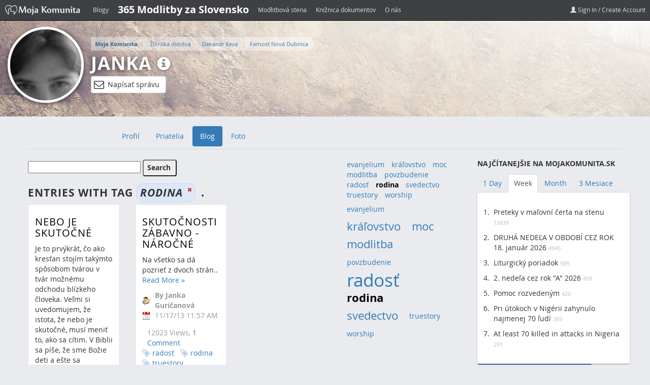

--- FILE ---
content_type: text/html;charset=UTF-8
request_url: https://www.mojakomunita.sk/eu/web/janka-guru/blog?p_p_id=141_INSTANCE_BYnwpm7v3Dx9&p_p_lifecycle=0&p_p_state=normal&p_p_mode=view&p_p_col_id=column-2&p_p_col_count=2&p_r_p_564233524_resetCur=true&p_r_p_564233524_tag=rodina
body_size: 11779
content:
<!DOCTYPE html> <html class=" lang.dir" dir="ltr" lang="en-US"> <head> <script async src="//pagead2.googlesyndication.com/pagead/js/adsbygoogle.js"></script> <script>/*<![CDATA[*/(adsbygoogle=window.adsbygoogle||[]).push({google_ad_client:"ca-pub-8288585601379429",enable_page_level_ads:true});/*]]>*/</script> <title>Blog - Janka | Moja Komunita</title> <meta name="viewport" content="width=device-width, initial-scale=1, shrink-to-fit=no"> <meta property="og:title" content="Blog - Janka | Moja Komunita" /> <meta name="google-site-verification" content="W6crEVUTcWfsoAJjVAFRpqQtrKz01QyIdDVqymizi1s" /> <script src="https://code.jquery.com/jquery-3.5.1.js"></script> <script src="//code.jquery.com/ui/1.10.3/jquery-ui.js"></script> <script src="https://cdn.datatables.net/1.10.22/js/jquery.dataTables.min.js"></script> <script src="https://cdn.datatables.net/responsive/2.2.6/js/dataTables.responsive.min.js"></script> <link href="https://maxcdn.bootstrapcdn.com/bootstrap/3.3.4/css/bootstrap.min.css" rel="stylesheet"> <link href="https://cdnjs.cloudflare.com/ajax/libs/font-awesome/4.4.0/css/font-awesome.min.css" rel="stylesheet"> <link href="https://cdn.datatables.net/1.10.22/css/jquery.dataTables.min.css" rel="stylesheet" /> <link href="https://cdn.datatables.net/responsive/1.0.7/css/responsive.dataTables.min.css" rel="stylesheet" /> <meta content="text/html; charset=UTF-8" http-equiv="content-type" /> <meta content="rodina" lang="sk-SK" name="keywords" /> <link href="https://www.mojakomunita.sk/basic-theme/images/favicon.ico" rel="Shortcut Icon" /> <link href="https&#x3a;&#x2f;&#x2f;www&#x2e;mojakomunita&#x2e;sk&#x2f;web&#x2f;janka-guru&#x2f;blog&#x3f;p_p_id&#x3d;141_INSTANCE_BYnwpm7v3Dx9&#x26;p_p_lifecycle&#x3d;0&#x26;p_p_state&#x3d;normal&#x26;p_p_mode&#x3d;view&#x26;p_p_col_id&#x3d;column-2&#x26;p_p_col_count&#x3d;2&#x26;p_r_p_564233524_resetCur&#x3d;true&#x26;p_r_p_564233524_tag&#x3d;rodina" rel="canonical" /> <link href="&#x2f;html&#x2f;css&#x2f;main&#x2e;css&#x3f;browserId&#x3d;other&#x26;themeId&#x3d;basic_WAR_basictheme&#x26;languageId&#x3d;en_US&#x26;b&#x3d;6101&#x26;t&#x3d;1369970572000" rel="stylesheet" type="text/css" /> <link href="/html/portlet/blogs/css/main.css?browserId=other&amp;themeId=basic_WAR_basictheme&amp;languageId=en_US&amp;b=6101&amp;t=1769224217000" rel="stylesheet" type="text/css" /> <style type="text/css">#header2{height:100px;width:987px;margin:0 auto}#header2 h1{padding:40px 10px 0 10px;font-size:36px;margin:0}#header2 h1 a{color:#FFF}#header{height:30px;background:#323335;border-bottom:2px solid #ddd}#header a{color:#aaa}</style> <script type="text/javascript">/*<![CDATA[*/var Liferay={Browser:{acceptsGzip:function(){return true},getMajorVersion:function(){return 131},getRevision:function(){return"537.36"},getVersion:function(){return"131.0.0.0"},isAir:function(){return false},isChrome:function(){return true},isFirefox:function(){return false},isGecko:function(){return true},isIe:function(){return false},isIphone:function(){return false},isLinux:function(){return false},isMac:function(){return true},isMobile:function(){return false},isMozilla:function(){return false},isOpera:function(){return false},isRtf:function(){return true},isSafari:function(){return true},isSun:function(){return false},isWap:function(){return false},isWapXhtml:function(){return false},isWebKit:function(){return true},isWindows:function(){return false},isWml:function(){return false}},Data:{isCustomizationView:function(){return false},notices:[null]},ThemeDisplay:{getCDNDynamicResourcesHost:function(){return""},getCDNHost:function(){return""},getCompanyId:function(){return"10113"},getCompanyGroupId:function(){return"6242090"},getUserId:function(){return"10116"},getDoAsUserIdEncoded:function(){return""},getPlid:function(){return"16367252"},getLayoutId:function(){return"3"},getLayoutURL:function(){return"/eu/web/janka-guru/blog"},isPrivateLayout:function(){return"false"},getParentLayoutId:function(){return"0"},getScopeGroupId:function(){return"1562251"},getScopeGroupIdOrLiveGroupId:function(){return"1562251"},getParentGroupId:function(){return"1562251"},isImpersonated:function(){return false},isSignedIn:function(){return false},getDefaultLanguageId:function(){return"sk_SK"},getLanguageId:function(){return"en_US"},isAddSessionIdToURL:function(){return false},isFreeformLayout:function(){return false},isStateExclusive:function(){return false},isStateMaximized:function(){return false},isStatePopUp:function(){return false},getPathContext:function(){return""},getPathImage:function(){return"/image"},getPathJavaScript:function(){return"/html/js"},getPathMain:function(){return"/eu/c"},getPathThemeImages:function(){return"https://www.mojakomunita.sk/basic-theme/images"},getPathThemeRoot:function(){return"/basic-theme/"},getURLControlPanel:function(){return"/eu/group/control_panel?doAsGroupId=1562251&refererPlid=16367252"},getURLHome:function(){return"https://www.mojakomunita.sk/web/guest"},getSessionId:function(){return""},getPortletSetupShowBordersDefault:function(){return false}},PropsValues:{NTLM_AUTH_ENABLED:false}};var themeDisplay=Liferay.ThemeDisplay;Liferay.AUI={getBaseURL:function(){return"https://www.mojakomunita.sk/html/js/aui/"},getCombine:function(){return false},getComboPath:function(){return"/combo/?browserId=other&minifierType=&languageId=en_US&b=6101&t=1733813117000&p=/html/js&"},getFilter:function(){return"raw"},getJavaScriptRootPath:function(){return"/html/js"},getLangPath:function(){return"aui_lang.jsp?browserId=other&themeId=basic_WAR_basictheme&colorSchemeId=01&languageId=en_US&b=6101&t=1733813117000"},getRootPath:function(){return"/html/js/aui/"}};window.YUI_config={base:Liferay.AUI.getBaseURL(),comboBase:Liferay.AUI.getComboPath(),fetchCSS:true,filter:Liferay.AUI.getFilter(),root:Liferay.AUI.getRootPath(),useBrowserConsole:false};Liferay.authToken="VvJU5gC8";Liferay.currentURL="\x2feu\x2fweb\x2fjanka-guru\x2fblog\x3fp_p_id\x3d141_INSTANCE_BYnwpm7v3Dx9\x26p_p_lifecycle\x3d0\x26p_p_state\x3dnormal\x26p_p_mode\x3dview\x26p_p_col_id\x3dcolumn-2\x26p_p_col_count\x3d2\x26p_r_p_564233524_resetCur\x3dtrue\x26p_r_p_564233524_tag\x3drodina";Liferay.currentURLEncoded="%2Feu%2Fweb%2Fjanka-guru%2Fblog%3Fp_p_id%3D141_INSTANCE_BYnwpm7v3Dx9%26p_p_lifecycle%3D0%26p_p_state%3Dnormal%26p_p_mode%3Dview%26p_p_col_id%3Dcolumn-2%26p_p_col_count%3D2%26p_r_p_564233524_resetCur%3Dtrue%26p_r_p_564233524_tag%3Drodina";/*]]>*/</script> <script src="/html/js/aui/yui/yui.js?t=1733813117000" type="text/javascript"></script> <script src="/html/js/aui/arraylist-add/arraylist-add.js?t=1733813117000" type="text/javascript"></script> <script src="/html/js/aui/arraylist-filter/arraylist-filter.js?t=1733813117000" type="text/javascript"></script> <script src="/html/js/aui/arraylist/arraylist.js?t=1733813117000" type="text/javascript"></script> <script src="/html/js/aui/array-extras/array-extras.js?t=1733813117000" type="text/javascript"></script> <script src="/html/js/aui/array-invoke/array-invoke.js?t=1733813117000" type="text/javascript"></script> <script src="/html/js/aui/attribute-base/attribute-base.js?t=1733813117000" type="text/javascript"></script> <script src="/html/js/aui/attribute-complex/attribute-complex.js?t=1733813117000" type="text/javascript"></script> <script src="/html/js/aui/base-base/base-base.js?t=1733813117000" type="text/javascript"></script> <script src="/html/js/aui/base-pluginhost/base-pluginhost.js?t=1733813117000" type="text/javascript"></script> <script src="/html/js/aui/classnamemanager/classnamemanager.js?t=1733813117000" type="text/javascript"></script> <script src="/html/js/aui/datatype-xml-format/datatype-xml-format.js?t=1733813117000" type="text/javascript"></script> <script src="/html/js/aui/datatype-xml-parse/datatype-xml-parse.js?t=1733813117000" type="text/javascript"></script> <script src="/html/js/aui/dom-base/dom-base.js?t=1733813117000" type="text/javascript"></script> <script src="/html/js/aui/dom-core/dom-core.js?t=1733813117000" type="text/javascript"></script> <script src="/html/js/aui/dom-screen/dom-screen.js?t=1733813117000" type="text/javascript"></script> <script src="/html/js/aui/dom-style/dom-style.js?t=1733813117000" type="text/javascript"></script> <script src="/html/js/aui/event-base/event-base.js?t=1733813117000" type="text/javascript"></script> <script src="/html/js/aui/event-custom-base/event-custom-base.js?t=1733813117000" type="text/javascript"></script> <script src="/html/js/aui/event-custom-complex/event-custom-complex.js?t=1733813117000" type="text/javascript"></script> <script src="/html/js/aui/event-delegate/event-delegate.js?t=1733813117000" type="text/javascript"></script> <script src="/html/js/aui/event-focus/event-focus.js?t=1733813117000" type="text/javascript"></script> <script src="/html/js/aui/event-hover/event-hover.js?t=1733813117000" type="text/javascript"></script> <script src="/html/js/aui/event-key/event-key.js?t=1733813117000" type="text/javascript"></script> <script src="/html/js/aui/event-mouseenter/event-mouseenter.js?t=1733813117000" type="text/javascript"></script> <script src="/html/js/aui/event-mousewheel/event-mousewheel.js?t=1733813117000" type="text/javascript"></script> <script src="/html/js/aui/event-outside/event-outside.js?t=1733813117000" type="text/javascript"></script> <script src="/html/js/aui/event-resize/event-resize.js?t=1733813117000" type="text/javascript"></script> <script src="/html/js/aui/event-simulate/event-simulate.js?t=1733813117000" type="text/javascript"></script> <script src="/html/js/aui/event-synthetic/event-synthetic.js?t=1733813117000" type="text/javascript"></script> <script src="/html/js/aui/intl/intl.js?t=1733813117000" type="text/javascript"></script> <script src="/html/js/aui/io-base/io-base.js?t=1733813117000" type="text/javascript"></script> <script src="/html/js/aui/io-form/io-form.js?t=1733813117000" type="text/javascript"></script> <script src="/html/js/aui/io-queue/io-queue.js?t=1733813117000" type="text/javascript"></script> <script src="/html/js/aui/io-upload-iframe/io-upload-iframe.js?t=1733813117000" type="text/javascript"></script> <script src="/html/js/aui/io-xdr/io-xdr.js?t=1733813117000" type="text/javascript"></script> <script src="/html/js/aui/json-parse/json-parse.js?t=1733813117000" type="text/javascript"></script> <script src="/html/js/aui/json-stringify/json-stringify.js?t=1733813117000" type="text/javascript"></script> <script src="/html/js/aui/node-base/node-base.js?t=1733813117000" type="text/javascript"></script> <script src="/html/js/aui/node-core/node-core.js?t=1733813117000" type="text/javascript"></script> <script src="/html/js/aui/node-event-delegate/node-event-delegate.js?t=1733813117000" type="text/javascript"></script> <script src="/html/js/aui/node-event-simulate/node-event-simulate.js?t=1733813117000" type="text/javascript"></script> <script src="/html/js/aui/node-focusmanager/node-focusmanager.js?t=1733813117000" type="text/javascript"></script> <script src="/html/js/aui/node-pluginhost/node-pluginhost.js?t=1733813117000" type="text/javascript"></script> <script src="/html/js/aui/node-screen/node-screen.js?t=1733813117000" type="text/javascript"></script> <script src="/html/js/aui/node-style/node-style.js?t=1733813117000" type="text/javascript"></script> <script src="/html/js/aui/oop/oop.js?t=1733813117000" type="text/javascript"></script> <script src="/html/js/aui/plugin/plugin.js?t=1733813117000" type="text/javascript"></script> <script src="/html/js/aui/pluginhost-base/pluginhost-base.js?t=1733813117000" type="text/javascript"></script> <script src="/html/js/aui/pluginhost-config/pluginhost-config.js?t=1733813117000" type="text/javascript"></script> <script src="/html/js/aui/querystring-stringify-simple/querystring-stringify-simple.js?t=1733813117000" type="text/javascript"></script> <script src="/html/js/aui/queue-promote/queue-promote.js?t=1733813117000" type="text/javascript"></script> <script src="/html/js/aui/selector-css2/selector-css2.js?t=1733813117000" type="text/javascript"></script> <script src="/html/js/aui/selector-css3/selector-css3.js?t=1733813117000" type="text/javascript"></script> <script src="/html/js/aui/selector-native/selector-native.js?t=1733813117000" type="text/javascript"></script> <script src="/html/js/aui/selector/selector.js?t=1733813117000" type="text/javascript"></script> <script src="/html/js/aui/widget-base/widget-base.js?t=1733813117000" type="text/javascript"></script> <script src="/html/js/aui/widget-htmlparser/widget-htmlparser.js?t=1733813117000" type="text/javascript"></script> <script src="/html/js/aui/widget-skin/widget-skin.js?t=1733813117000" type="text/javascript"></script> <script src="/html/js/aui/widget-uievents/widget-uievents.js?t=1733813117000" type="text/javascript"></script> <script src="/html/js/aui/yui-throttle/yui-throttle.js?t=1733813117000" type="text/javascript"></script> <script src="/html/js/aui/aui-base/aui-base.js?t=1733813117000" type="text/javascript"></script> <script src="/html/js/aui/aui-classnamemanager/aui-classnamemanager.js?t=1733813117000" type="text/javascript"></script> <script src="/html/js/aui/aui-component/aui-component.js?t=1733813117000" type="text/javascript"></script> <script src="/html/js/aui/aui-debounce/aui-debounce.js?t=1733813117000" type="text/javascript"></script> <script src="/html/js/aui/aui-delayed-task/aui-delayed-task.js?t=1733813117000" type="text/javascript"></script> <script src="/html/js/aui/aui-event/aui-event-base.js?t=1733813117000" type="text/javascript"></script> <script src="/html/js/aui/aui-event/aui-event-input.js?t=1733813117000" type="text/javascript"></script> <script src="/html/js/aui/aui-form-validator/aui-form-validator.js?t=1733813117000" type="text/javascript"></script> <script src="/html/js/aui/aui-node/aui-node-base.js?t=1733813117000" type="text/javascript"></script> <script src="/html/js/aui/aui-node/aui-node-html5-print.js?t=1733813117000" type="text/javascript"></script> <script src="/html/js/aui/aui-node/aui-node-html5.js?t=1733813117000" type="text/javascript"></script> <script src="/html/js/aui/aui-selector/aui-selector.js?t=1733813117000" type="text/javascript"></script> <script src="/html/js/aui/aui-task-manager/aui-task-manager.js?t=1733813117000" type="text/javascript"></script> <script src="/html/js/liferay/modules.js?t=1733813117000" type="text/javascript"></script> <script src="/html/js/liferay/dependency.js?t=1733813117000" type="text/javascript"></script> <script src="/html/js/liferay/events.js?t=1733813117000" type="text/javascript"></script> <script src="/html/js/liferay/language.js?t=1733813117000" type="text/javascript"></script> <script src="/html/js/liferay/liferay.js?t=1733813117000" type="text/javascript"></script> <script src="/html/js/liferay/util.js?t=1733813117000" type="text/javascript"></script> <script src="/html/js/liferay/portal.js?t=1733813117000" type="text/javascript"></script> <script src="/html/js/liferay/portlet.js?t=1733813117000" type="text/javascript"></script> <script src="/html/js/liferay/portlet_sharing.js?t=1733813117000" type="text/javascript"></script> <script src="/html/js/liferay/workflow.js?t=1733813117000" type="text/javascript"></script> <script src="/html/js/liferay/form.js?t=1733813117000" type="text/javascript"></script> <script src="/html/js/liferay/form_placeholders.js?t=1733813117000" type="text/javascript"></script> <script src="/html/js/liferay/icon.js?t=1733813117000" type="text/javascript"></script> <script src="/html/js/liferay/menu.js?t=1733813117000" type="text/javascript"></script> <script src="/html/js/liferay/notice.js?t=1733813117000" type="text/javascript"></script> <script src="/html/js/liferay/poller.js?t=1733813117000" type="text/javascript"></script> <script type="text/javascript">/*<![CDATA[*/Liferay.Portlet.list=["33","141_INSTANCE_BYnwpm7v3Dx9","148_INSTANCE_a25a3cLsDGU9"];/*]]>*/</script> <link href="https://www.mojakomunita.sk/eu/web/janka-guru/blog/-/blogs/rss" rel="alternate" title="RSS" type="application/rss+xml" /> <link class="lfr-css-file" href="https&#x3a;&#x2f;&#x2f;www&#x2e;mojakomunita&#x2e;sk&#x2f;basic-theme&#x2f;css&#x2f;main&#x2e;css&#x3f;browserId&#x3d;other&#x26;themeId&#x3d;basic_WAR_basictheme&#x26;languageId&#x3d;en_US&#x26;b&#x3d;6101&#x26;t&#x3d;1745303832000" rel="stylesheet" type="text/css" /> <style type="text/css"></style> <script type="text/javascript" src="https://www.mojakomunita.sk/basic-theme/js/bootstrap.min.js"></script> <script type="text/javascript" src="https://www.mojakomunita.sk/basic-theme/js/jquery.themepunch.plugins.min.js"></script> <script type="text/javascript" src="https://www.mojakomunita.sk/basic-theme/js/jquery.themepunch.revolution.min.js"></script> <!-- Le HTML5 shim, for IE6-8 support of HTML5 elements --> <!--[if lt IE 9]> <script src="http://html5shim.googlecode.com/svn/trunk/html5.js"></script> <![endif]--> <script async src="//pagead2.googlesyndication.com/pagead/js/adsbygoogle.js"></script> <script>/*<![CDATA[*/(adsbygoogle=window.adsbygoogle||[]).push({google_ad_client:"ca-pub-8288585601379429",enable_page_level_ads:true});/*]]>*/</script> </head> <body class=" yui3-skin-sam controls-visible signed-out public-page user-site"> <!-- MK-Navbar ================================================== --> <nav class="navbar navbar-inverse navbar-fixed-top mk-navbar"> <div class="container"> <div class="navbar-header"> <button type="button" class="navbar-toggle collapsed" data-toggle="collapse" data-target="#mk-navbar" aria-expanded="false" aria-controls="mk-navbar"> <span class="sr-only">Toggle navigation</span> <span class="icon-bar"></span> <span class="icon-bar"></span> <span class="icon-bar"></span> </button> <a class="navbar-brand" href="https://www.mojakomunita.sk"><img alt="" src="https://www.mojakomunita.sk/basic-theme/images/mk/logo-mk-small-white.png"></a> </div> <div id="mk-navbar" class="navbar-collapse collapse"> <ul class="nav navbar-nav"> <li><a href="https://www.mojakomunita.sk/blog">Blogy</a></li> <li><a href="https://www.zvolanie.sk" style="color: #FFF;font-weight: bold;font-size: 20px;">365 Modlitby za Slovensko</a></li> <li><a href="https://www.mojakomunita.sk/web/modlitba">Modlitbová stena</a></li> <li><a href="https://www.mojakomunita.sk/kniznica">Knižnica dokumentov</a></li> <li><a href="https://www.mojakomunita.sk/o-nas">O nás</a></li> </ul> <ul class="nav navbar-nav navbar-right "> <li><a href="/eu/c/portal/login?p_l_id=16367252"><i class="glyphicon glyphicon-user"></i> Sign In / Create Account</a> </li> </ul> </div> <!--/.nav-collapse --> </div> </nav> <!-- header-2 ================================================== --> <div id="header2" style=""> <div class="container"> <div class="row"> <div id="logo" class="col-md-9"> <a class="logo custom-logo" href="https://www.mojakomunita.sk/eu/web/janka-guru/blog?p_p_auth=X2LuZ6MA&amp;p_p_id=49&amp;p_p_lifecycle=1&amp;p_p_state=normal&amp;p_p_mode=view&amp;p_p_col_count=1&amp;_49_struts_action=%2Fmy_sites%2Fview&amp;_49_groupId=1562251&amp;_49_privateLayout=false" title="Go to Janka"> <img alt="Janka" src="/image/user_female_portrait?img_id=1562307&t=1769230100406" /> </a> <div class="toptitle"> <nav class="site-breadcrumbs" id="breadcrumbs"> <ul class="breadcrumbs breadcrumbs-horizontal lfr-component"> <li class="first"><span><a href="https://www.mojakomunita.sk/eu">Moja Komunita</a></span></li><li><span><a href="/eu/web/zilinska-dieceza">Žilinská diecéza</a></span></li><li><span><a href="/eu/web/dekanat-ilava">Dekanát Ilava</a></span></li><li><span><a href="/eu/web/farnost-nova-dubnica">Farnosť Nová Dubnica</a></span></li><li class="last"><span><a href="/eu/web/janka-guru">Janka Guričanová</a></span></li> </ul> </nav> <h1><a href="https://www.mojakomunita.sk/eu/web/janka-guru/blog?p_p_auth=X2LuZ6MA&amp;p_p_id=49&amp;p_p_lifecycle=1&amp;p_p_state=normal&amp;p_p_mode=view&amp;p_p_col_count=1&amp;_49_struts_action=%2Fmy_sites%2Fview&amp;_49_groupId=1562251&amp;_49_privateLayout=false">Janka</a> <a data-toggle="tooltip" class="info-icon" title="Prihláste sa pre zobrazenie viac detailov" href="/eu/c/portal/login?p_l_id=16367252"> <i class="glyphicon glyphicon-info-sign"></i></a></h1> <div id="write-message"> <a href="/eu/c/portal/login?p_l_id=16367252" class="btn btn-default" data-toggle="tooltip" title="Pre napísanie privátnej správy je potrebné prihlásiť sa."> <i class="fa fa-envelope-o" aria-hidden="true"></i> Napísať správu </a> </div> <div id="pm-modal"> <div> <div class="user-info"> <span class="user-id">1562249</span> <div class="left"> <img alt="Janka" src="/image/user_female_portrait?img_id=1562307&t=1769230100406" /> </div> <div class="right"> <div>Adresát</div> <span>Janka</span> </div> </div> <div id="modal-pm-form"> <div class="form-group"> <textarea name="pm-body" class="pm-body" placeholder="Tu napíšte správu"></textarea> </div> <div class="form-group"> <button class="pm-send btn btn-lg btn-primary">Odoslať</button> </div> </div> <div id="pm-feedback"></div> </div> </div> </div> </div> <div class="fb-share"> <div class="fb-like" data-href="https://www.facebook.com/MojaKomunita/" data-width="300" data-layout="standard" data-action="like" data-show-faces="true" data-share="true"></div> </div> </div> </div> </div> <div class="container main"> <div class="row"> <!-- Navbar ================================================== --> <nav class="navbar navbar-default center" role="navigation"> <div class="container-fluid"> <div class="navbar-header"> <button type="button" class="navbar-toggle collapsed" data-toggle="collapse" data-target="#navigation"> <span class="sr-only">Toggle navigation</span> <span class="icon-bar"></span> <span class="icon-bar"></span> <span class="icon-bar"></span> </button> </div> <div class="collapse navbar-collapse sort-pages modify-pages" id="navigation"> <div class="container navbar-inner""> <ul class="nav nav-pills"> <li> <a class="anchorLink" data-target=".nav-collapse" href="https://www.mojakomunita.sk/eu/web/janka-guru/profil" ><span> Profil</span></a> </li> <li> <a class="anchorLink" data-target=".nav-collapse" href="https://www.mojakomunita.sk/eu/web/janka-guru/priatelia" ><span> Priatelia</span></a> </li> <li class="selected active"> <a class="anchorLink" data-target=".nav-collapse" href="https://www.mojakomunita.sk/eu/web/janka-guru/blog" ><span> Blog</span></a> </li> <li> <a class="anchorLink" data-target=".nav-collapse" href="https://www.mojakomunita.sk/eu/web/janka-guru/foto" ><span> Foto</span></a> </li> </ul> </div><!-- /container --> </div><!-- /nav-collapse --> </div><!-- /.container-fluid --> </nav><!-- navbar navbar-fixed-top --> </div> <div class="row cont-adv"> <div class="col-lg-9 col-md-12" id="site-content"> <!-- Content --> <div class="portlet-boundary portlet-boundary_103_ portlet-static portlet-static-end portlet-borderless " id="p_p_id_103_" > <span id="p_103"></span> <div class="portlet-body"> </div> </div> <div class="columns-2" id="main-content" role="main"> <div class="portlet-layout"> <div class="aui-w70 portlet-column portlet-column-first" id="column-1"> <div class="portlet-dropzone portlet-column-content portlet-column-content-first" id="layout-column_column-1"> <div class="portlet-boundary portlet-boundary_33_ portlet-static portlet-static-end portlet-borderless portlet-blogs " id="p_p_id_33_" > <span id="p_33"></span> <div class="portlet-body"> <div class="portlet-borderless-container" style=""> <div class="portlet-body"> <form action="https://www.mojakomunita.sk/eu/web/janka-guru/blog?p_p_id=33&amp;p_p_lifecycle=0&amp;p_p_state=normal&amp;p_p_mode=view&amp;p_p_col_id=column-1&amp;p_p_col_count=1&amp;_33_struts_action=%2Fblogs%2Fsearch" class="aui-form " id="_33_fm1" method="get" name="_33_fm1" > <input name="_33_formDate" type="hidden" value="1769238071927" /> <input name="p_p_id" type="hidden" value="33" /><input name="p_p_lifecycle" type="hidden" value="0" /><input name="p_p_state" type="hidden" value="normal" /><input name="p_p_mode" type="hidden" value="view" /><input name="p_p_col_id" type="hidden" value="column-1" /><input name="p_p_col_count" type="hidden" value="1" /><input name="_33_struts_action" type="hidden" value="&#x2f;blogs&#x2f;search" /> <input class="aui-field-input aui-field-input-text"  id="_33_redirect"  name="_33_redirect"     type="hidden" value="https&#x3a;&#x2f;&#x2f;www&#x2e;mojakomunita&#x2e;sk&#x2f;eu&#x2f;web&#x2f;janka-guru&#x2f;blog&#x3f;p_p_id&#x3d;33&#x26;p_p_lifecycle&#x3d;0&#x26;p_p_state&#x3d;normal&#x26;p_p_mode&#x3d;view&#x26;p_p_col_id&#x3d;column-1&#x26;p_p_col_count&#x3d;1&#x26;p_r_p_564233524_tag&#x3d;rodina&#x26;p_r_p_564233524_resetCur&#x3d;true"   /> <input class="aui-field-input aui-field-input-text"  id="_33_groupId"  name="_33_groupId"     type="hidden" value="1562251"   /> <div class="portlet-toolbar search-form"> <div class="aui-search-bar"> <span class="aui-field aui-field-text aui-field-inline"> <span class="aui-field-content"> <span class="aui-field-element "> <input class="aui-field-input aui-field-input-text"  id="_33_keywords"  name="_33_keywords"    title="Search Entries" type="text" value=""  size="30"  /> </span> </span> </span> <span class="aui-button aui-button-submit"> <span class="aui-button-content"> <input class="aui-button-input aui-button-input-submit"    type='submit' value="Search"    /> </span> </span> </div> </div> <h1 class="taglib-categorization-filter entry-title"> Entries with tag <em> <span class="asset-entry"> rodina <a href="https://www.mojakomunita.sk/eu/web/janka-guru/blog?p_p_id=33&p_p_lifecycle=0&p_p_state=normal&p_p_mode=view&p_p_col_id=column-1&p_p_col_count=1&p_r_p_564233524_tag=" title="Remove"> <span class="aui-icon aui-icon-close aui-textboxlistentry-close"></span> </a> </span> </em>. </h1> <div id="ms-container" class="row"> <div class="entry approved col-sm-6 col-md-4 ms-item"> <div class="thumbnail"> <div class="image"> </div> <div class="caption"> <div class="entry-content"> <div class="entry-title"> <h2><a href="https://www.mojakomunita.sk/eu/web/janka-guru/blog/-/blogs/nebo-je-skutocne" >Nebo je skutočné</a></h2> </div> </div> <div class="entry-body"> Je to prvýkrát, čo ako kresťan stojím takýmto spôsobom tvárou v tvár možnému odchodu blízkeho človeka. Veľmi si uvedomujem, že istota, že nebo je skutočné, musí meniť to, ako sa cítim. V Biblii sa píše, že sme Božie deti a ešte sa neukázalo, čím budeme! <br /> <a href="https://www.mojakomunita.sk/eu/web/janka-guru/blog/-/blogs/nebo-je-skutocne" >Read More <span class="aui-helper-hidden-accessible">About Nebo je skutočné</span> &raquo;</a> </div> <div class="entry-footer"> <div class="entry-author"> By Janka Guričanová </div> <div class="entry-date"> 11/24/13 12:02 PM </div> <div class="stats"> <span class="view-count"> 13904 Views, </span> <span class="comments"> <a href="https://www.mojakomunita.sk/eu/web/janka-guru/blog/-/blogs/nebo-je-skutocne#blogsCommentsPanelContainer" >2 Comments</a> </span> </div> <span class="entry-categories"> </span> <span class="entry-tags"> <span class="taglib-asset-tags-summary"> <a class="tag" href="https://www.mojakomunita.sk/eu/web/janka-guru/blog?p_p_id=33&amp;p_p_lifecycle=0&amp;p_p_state=normal&amp;p_p_mode=view&amp;p_p_col_id=column-1&amp;p_p_col_count=1&amp;p_r_p_564233524_tag=rodina">rodina</a> <a class="tag" href="https://www.mojakomunita.sk/eu/web/janka-guru/blog?p_p_id=33&amp;p_p_lifecycle=0&amp;p_p_state=normal&amp;p_p_mode=view&amp;p_p_col_id=column-1&amp;p_p_col_count=1&amp;p_r_p_564233524_tag=modlitba">modlitba</a> <a class="tag" href="https://www.mojakomunita.sk/eu/web/janka-guru/blog?p_p_id=33&amp;p_p_lifecycle=0&amp;p_p_state=normal&amp;p_p_mode=view&amp;p_p_col_id=column-1&amp;p_p_col_count=1&amp;p_r_p_564233524_tag=smr%C5%A5">smrť</a> <a class="tag" href="https://www.mojakomunita.sk/eu/web/janka-guru/blog?p_p_id=33&amp;p_p_lifecycle=0&amp;p_p_state=normal&amp;p_p_mode=view&amp;p_p_col_id=column-1&amp;p_p_col_count=1&amp;p_r_p_564233524_tag=v%C3%AD%C5%A5azstvo">víťazstvo</a> <a class="tag" href="https://www.mojakomunita.sk/eu/web/janka-guru/blog?p_p_id=33&amp;p_p_lifecycle=0&amp;p_p_state=normal&amp;p_p_mode=view&amp;p_p_col_id=column-1&amp;p_p_col_count=1&amp;p_r_p_564233524_tag=dobr%C3%BD%20boj">dobrý boj</a> </span> </span> <div class="clearfix"></div> </div> </div> <!-- // .caption --> </div> <!-- // .thumbnail --> </div> <!-- // .entry --> <div class="separator"><!-- --></div> <div class="entry approved col-sm-6 col-md-4 ms-item"> <div class="thumbnail"> <div class="image"> </div> <div class="caption"> <div class="entry-content"> <div class="entry-title"> <h2><a href="https://www.mojakomunita.sk/eu/web/janka-guru/blog/-/blogs/skutocnosti-zabavno-narocne" >Skutočnosti zábavno - náročné</a></h2> </div> </div> <div class="entry-body"> Na všetko sa dá pozrieť z dvoch strán.. <br /> <a href="https://www.mojakomunita.sk/eu/web/janka-guru/blog/-/blogs/skutocnosti-zabavno-narocne" >Read More <span class="aui-helper-hidden-accessible">About Skutočnosti zábavno - náročné</span> &raquo;</a> </div> <div class="entry-footer"> <div class="entry-author"> By Janka Guričanová </div> <div class="entry-date"> 11/17/13 11:57 AM </div> <div class="stats"> <span class="view-count"> 12023 Views, </span> <span class="comments"> <a href="https://www.mojakomunita.sk/eu/web/janka-guru/blog/-/blogs/skutocnosti-zabavno-narocne#blogsCommentsPanelContainer" >1 Comment</a> </span> </div> <span class="entry-categories"> </span> <span class="entry-tags"> <span class="taglib-asset-tags-summary"> <a class="tag" href="https://www.mojakomunita.sk/eu/web/janka-guru/blog?p_p_id=33&amp;p_p_lifecycle=0&amp;p_p_state=normal&amp;p_p_mode=view&amp;p_p_col_id=column-1&amp;p_p_col_count=1&amp;p_r_p_564233524_tag=rados%C5%A5">radosť</a> <a class="tag" href="https://www.mojakomunita.sk/eu/web/janka-guru/blog?p_p_id=33&amp;p_p_lifecycle=0&amp;p_p_state=normal&amp;p_p_mode=view&amp;p_p_col_id=column-1&amp;p_p_col_count=1&amp;p_r_p_564233524_tag=rodina">rodina</a> <a class="tag" href="https://www.mojakomunita.sk/eu/web/janka-guru/blog?p_p_id=33&amp;p_p_lifecycle=0&amp;p_p_state=normal&amp;p_p_mode=view&amp;p_p_col_id=column-1&amp;p_p_col_count=1&amp;p_r_p_564233524_tag=truestory">truestory</a> </span> </span> <div class="clearfix"></div> </div> </div> <!-- // .caption --> </div> <!-- // .thumbnail --> </div> <!-- // .entry --> <div class="separator"><!-- --></div> </div> <!-- // #ms-container --> <div class="subscribe"> <span > <a class="taglib-icon" href="https://www.mojakomunita.sk/eu/web/janka-guru/blog/-/blogs/rss" id="_33_rjus" target="_blank" title="(Opens New Window)" > <img class="icon" src="https://www.mojakomunita.sk/basic-theme/images/common/rss.png" alt="" /> <span class="taglib-text">RSS</span> <span class="opens-new-window-accessible">(Opens New Window)</span></a> </span> </div> <div class="taglib-page-iterator" id="_33_ocerSearchContainerPageIterator"> <div class="search-results"> Showing 2 results. </div> </div> </form> </div> </div> </div> </div> </div> </div> <div class="aui-w30 portlet-column portlet-column-last" id="column-2"> <div class="portlet-dropzone portlet-column-content portlet-column-content-last" id="layout-column_column-2"> <div class="portlet-boundary portlet-boundary_141_ portlet-static portlet-static-end portlet-borderless portlet-asset-tags-navigation " id="p_p_id_141_INSTANCE_BYnwpm7v3Dx9_" > <span id="p_141_INSTANCE_BYnwpm7v3Dx9"></span> <div class="portlet-body"> <div class="portlet-borderless-container" style=""> <div class="portlet-body"> <ul class="tag-items tag-list"><li class="tag-popularity-1"><span><a href="https://www.mojakomunita.sk/eu/web/janka-guru/blog?p_p_id=141_INSTANCE_BYnwpm7v3Dx9&p_p_lifecycle=0&p_p_state=normal&p_p_mode=view&p_p_col_id=column-2&p_p_col_count=2&p_r_p_564233524_resetCur=true&p_r_p_564233524_tag=evanjelium">evanjelium</a></span></li><li class="tag-popularity-2"><span><a href="https://www.mojakomunita.sk/eu/web/janka-guru/blog?p_p_id=141_INSTANCE_BYnwpm7v3Dx9&p_p_lifecycle=0&p_p_state=normal&p_p_mode=view&p_p_col_id=column-2&p_p_col_count=2&p_r_p_564233524_resetCur=true&p_r_p_564233524_tag=kr%C3%A1%C4%BEovstvo">kráľovstvo</a></span></li><li class="tag-popularity-2"><span><a href="https://www.mojakomunita.sk/eu/web/janka-guru/blog?p_p_id=141_INSTANCE_BYnwpm7v3Dx9&p_p_lifecycle=0&p_p_state=normal&p_p_mode=view&p_p_col_id=column-2&p_p_col_count=2&p_r_p_564233524_resetCur=true&p_r_p_564233524_tag=moc">moc</a></span></li><li class="tag-popularity-2"><span><a href="https://www.mojakomunita.sk/eu/web/janka-guru/blog?p_p_id=141_INSTANCE_BYnwpm7v3Dx9&p_p_lifecycle=0&p_p_state=normal&p_p_mode=view&p_p_col_id=column-2&p_p_col_count=2&p_r_p_564233524_resetCur=true&p_r_p_564233524_tag=modlitba">modlitba</a></span></li><li class="tag-popularity-1"><span><a href="https://www.mojakomunita.sk/eu/web/janka-guru/blog?p_p_id=141_INSTANCE_BYnwpm7v3Dx9&p_p_lifecycle=0&p_p_state=normal&p_p_mode=view&p_p_col_id=column-2&p_p_col_count=2&p_r_p_564233524_resetCur=true&p_r_p_564233524_tag=povzbudenie">povzbudenie</a></span></li><li class="tag-popularity-3"><span><a href="https://www.mojakomunita.sk/eu/web/janka-guru/blog?p_p_id=141_INSTANCE_BYnwpm7v3Dx9&p_p_lifecycle=0&p_p_state=normal&p_p_mode=view&p_p_col_id=column-2&p_p_col_count=2&p_r_p_564233524_resetCur=true&p_r_p_564233524_tag=rados%C5%A5">radosť</a></span></li><li class="tag-popularity-2"><span><a class="tag-selected" href="https://www.mojakomunita.sk/eu/web/janka-guru/blog?p_p_id=141_INSTANCE_BYnwpm7v3Dx9&p_p_lifecycle=0&p_p_state=normal&p_p_mode=view&p_p_col_id=column-2&p_p_col_count=2&p_r_p_564233524_resetCur=true&p_r_p_564233524_tag=">rodina</a></span></li><li class="tag-popularity-2"><span><a href="https://www.mojakomunita.sk/eu/web/janka-guru/blog?p_p_id=141_INSTANCE_BYnwpm7v3Dx9&p_p_lifecycle=0&p_p_state=normal&p_p_mode=view&p_p_col_id=column-2&p_p_col_count=2&p_r_p_564233524_resetCur=true&p_r_p_564233524_tag=svedectvo">svedectvo</a></span></li><li class="tag-popularity-1"><span><a href="https://www.mojakomunita.sk/eu/web/janka-guru/blog?p_p_id=141_INSTANCE_BYnwpm7v3Dx9&p_p_lifecycle=0&p_p_state=normal&p_p_mode=view&p_p_col_id=column-2&p_p_col_count=2&p_r_p_564233524_resetCur=true&p_r_p_564233524_tag=truestory">truestory</a></span></li><li class="tag-popularity-1"><span><a href="https://www.mojakomunita.sk/eu/web/janka-guru/blog?p_p_id=141_INSTANCE_BYnwpm7v3Dx9&p_p_lifecycle=0&p_p_state=normal&p_p_mode=view&p_p_col_id=column-2&p_p_col_count=2&p_r_p_564233524_resetCur=true&p_r_p_564233524_tag=worship">worship</a></span></li></ul><br style="clear: both;" /> </div> </div> </div> </div> <div class="portlet-boundary portlet-boundary_148_ portlet-static portlet-static-end portlet-borderless portlet-asset-tags-navigation " id="p_p_id_148_INSTANCE_a25a3cLsDGU9_" > <span id="p_148_INSTANCE_a25a3cLsDGU9"></span> <div class="portlet-body"> <div class="portlet-borderless-container" style=""> <div class="portlet-body"> <ul class="tag-items tag-cloud"><li class="tag-popularity-1"><span><a href="https://www.mojakomunita.sk/eu/web/janka-guru/blog?p_p_id=148_INSTANCE_a25a3cLsDGU9&p_p_lifecycle=0&p_p_state=normal&p_p_mode=view&p_p_col_id=column-2&p_p_col_pos=1&p_p_col_count=2&p_r_p_564233524_resetCur=true&p_r_p_564233524_tag=evanjelium">evanjelium<span class="tag-asset-count"> (1)</span></a></span></li><li class="tag-popularity-3"><span><a href="https://www.mojakomunita.sk/eu/web/janka-guru/blog?p_p_id=148_INSTANCE_a25a3cLsDGU9&p_p_lifecycle=0&p_p_state=normal&p_p_mode=view&p_p_col_id=column-2&p_p_col_pos=1&p_p_col_count=2&p_r_p_564233524_resetCur=true&p_r_p_564233524_tag=kr%C3%A1%C4%BEovstvo">kráľovstvo<span class="tag-asset-count"> (2)</span></a></span></li><li class="tag-popularity-3"><span><a href="https://www.mojakomunita.sk/eu/web/janka-guru/blog?p_p_id=148_INSTANCE_a25a3cLsDGU9&p_p_lifecycle=0&p_p_state=normal&p_p_mode=view&p_p_col_id=column-2&p_p_col_pos=1&p_p_col_count=2&p_r_p_564233524_resetCur=true&p_r_p_564233524_tag=moc">moc<span class="tag-asset-count"> (2)</span></a></span></li><li class="tag-popularity-3"><span><a href="https://www.mojakomunita.sk/eu/web/janka-guru/blog?p_p_id=148_INSTANCE_a25a3cLsDGU9&p_p_lifecycle=0&p_p_state=normal&p_p_mode=view&p_p_col_id=column-2&p_p_col_pos=1&p_p_col_count=2&p_r_p_564233524_resetCur=true&p_r_p_564233524_tag=modlitba">modlitba<span class="tag-asset-count"> (2)</span></a></span></li><li class="tag-popularity-1"><span><a href="https://www.mojakomunita.sk/eu/web/janka-guru/blog?p_p_id=148_INSTANCE_a25a3cLsDGU9&p_p_lifecycle=0&p_p_state=normal&p_p_mode=view&p_p_col_id=column-2&p_p_col_pos=1&p_p_col_count=2&p_r_p_564233524_resetCur=true&p_r_p_564233524_tag=povzbudenie">povzbudenie<span class="tag-asset-count"> (1)</span></a></span></li><li class="tag-popularity-6"><span><a href="https://www.mojakomunita.sk/eu/web/janka-guru/blog?p_p_id=148_INSTANCE_a25a3cLsDGU9&p_p_lifecycle=0&p_p_state=normal&p_p_mode=view&p_p_col_id=column-2&p_p_col_pos=1&p_p_col_count=2&p_r_p_564233524_resetCur=true&p_r_p_564233524_tag=rados%C5%A5">radosť<span class="tag-asset-count"> (3)</span></a></span></li><li class="tag-popularity-3"><span><a class="tag-selected" href="https://www.mojakomunita.sk/eu/web/janka-guru/blog?p_p_id=148_INSTANCE_a25a3cLsDGU9&p_p_lifecycle=0&p_p_state=normal&p_p_mode=view&p_p_col_id=column-2&p_p_col_pos=1&p_p_col_count=2&p_r_p_564233524_resetCur=true&p_r_p_564233524_tag=">rodina<span class="tag-asset-count"> (2)</span></a></span></li><li class="tag-popularity-3"><span><a href="https://www.mojakomunita.sk/eu/web/janka-guru/blog?p_p_id=148_INSTANCE_a25a3cLsDGU9&p_p_lifecycle=0&p_p_state=normal&p_p_mode=view&p_p_col_id=column-2&p_p_col_pos=1&p_p_col_count=2&p_r_p_564233524_resetCur=true&p_r_p_564233524_tag=svedectvo">svedectvo<span class="tag-asset-count"> (2)</span></a></span></li><li class="tag-popularity-1"><span><a href="https://www.mojakomunita.sk/eu/web/janka-guru/blog?p_p_id=148_INSTANCE_a25a3cLsDGU9&p_p_lifecycle=0&p_p_state=normal&p_p_mode=view&p_p_col_id=column-2&p_p_col_pos=1&p_p_col_count=2&p_r_p_564233524_resetCur=true&p_r_p_564233524_tag=truestory">truestory<span class="tag-asset-count"> (1)</span></a></span></li><li class="tag-popularity-1"><span><a href="https://www.mojakomunita.sk/eu/web/janka-guru/blog?p_p_id=148_INSTANCE_a25a3cLsDGU9&p_p_lifecycle=0&p_p_state=normal&p_p_mode=view&p_p_col_id=column-2&p_p_col_pos=1&p_p_col_count=2&p_r_p_564233524_resetCur=true&p_r_p_564233524_tag=worship">worship<span class="tag-asset-count"> (1)</span></a></span></li></ul><br style="clear: both;" /> </div> </div> </div> </div> </div> </div> </div> </div> <form action="#" id="hrefFm" method="post" name="hrefFm"> <span></span> </form> </div> <div class="col-md-3" id="advert"> <!-- advertisment --> <h2 class="topread-title">Najčítanejšie na MojaKomunita.sk</h2> <div class="portlet-boundary portlet-boundary_topread_WAR_blogyportlet_ portlet-static portlet-static-end portlet-borderless topread-portlet " id="p_p_id_topread_WAR_blogyportlet_" > <span id="p_topread_WAR_blogyportlet"></span> <div class="portlet-body"> <div class="portlet-borderless-container" style=""> <div class="portlet-body"> <div id="topreadstabs"> <!-- Nav tabs --> <ul class="nav nav-tabs" role="tablist"> <li> <a href="#1day" aria-controls="1day" role="tab" data-toggle="tab"> 1 Day </a> </li> <li class="active"> <a href="#week" aria-controls="week" role="tab" data-toggle="tab"> Week </a> </li> <li> <a href="#month" aria-controls="month" role="tab" data-toggle="tab"> Month </a> </li> <li> <a href="#3months" aria-controls="3months" role="tab" data-toggle="tab"> 3 Mesiace </a> </li> </ul> <!-- Tab panes --> <div class="tab-content"> <div role="tabpanel" class="tab-pane" id="1day"> <ol><li><a href="http://www.mojakomunita.sk/eu/web/stefan.hrbcek/blog/-/blogs/preteky-v-malovni-certa-na-stenu" title="Štefan Hrbček: Preteky v maľovní čerta na stenu" >Preteky v maľovní čerta na stenu</a> <span class="viewedCount">15839</span></li><li><a href="http://www.mojakomunita.sk/eu/web/jozef-gres/piesne/-/blogs/ty-si-boh-mojej-spasy" title="Jozef Greš: Ty si Boh mojej spásy" >Ty si Boh mojej spásy</a> <span class="viewedCount">102</span></li><li><a href="http://www.mojakomunita.sk/eu/web/farnost-donovaly/uvod/-/blogs/farske-oznamy-donova-1" title="Jozef Caban: Farské oznamy Donovaly" >Farské oznamy Donovaly</a> <span class="viewedCount">24</span></li><li><a href="http://spisskebystre.fara.sk/aktuality/-/blogs/intronizacia-svateho-pisma" title="Jozef Siska: Intronizácia Svätého písma" >Intronizácia Svätého písma</a> <span class="viewedCount">22</span></li><li><a href="http://spisskebystre.fara.sk/aktuality/-/blogs/plny-horlivosti-za-pana" title="Jozef Siska: Plný horlivosti za Pána" >Plný horlivosti za Pána</a> <span class="viewedCount">18</span></li></ol> </div> <div role="tabpanel" class="tab-pane active" id="week"> <ol><li><a href="http://www.mojakomunita.sk/eu/web/stefan.hrbcek/blog/-/blogs/preteky-v-malovni-certa-na-stenu" title="Štefan Hrbček: Preteky v maľovní čerta na stenu" >Preteky v maľovní čerta na stenu</a> <span class="viewedCount">15839</span></li><li><a href="http://www.mojakomunita.sk/eu/web/farnost-papradno/oznamy/-/blogs/druha-nedela-v-obdobi-cez-rok-18-januar-2026" title="Martin Hruška: DRUHÁ NEDEĽA V OBDOBÍ CEZ ROK 18. január 2026" >DRUHÁ NEDEĽA V OBDOBÍ CEZ ROK 18. január 2026</a> <span class="viewedCount">4945</span></li><li><a href="http://www.mojakomunita.sk/eu/web/gkc-farnost-sambron/uvod/-/blogs/liturgicky-pori-420" title="Pavol Székely: Liturgický poriadok" >Liturgický poriadok</a> <span class="viewedCount">589</span></li><li><a href="http://www.mojakomunita.sk/eu/web/farnost-piestany-sv.-cyrila-a-metoda/oznamy/-/blogs/2-nedela-cez-rok-a-2026" title="Martin Bujna: 2. nedeľa cez rok "A" 2026" >2. nedeľa cez rok "A" 2026</a> <span class="viewedCount">499</span></li><li><a href="http://www.mojakomunita.sk/eu/web/farnost-stara-lubovna/domov/-/blogs/pomoc-rozvede-18" title="Štefan Hrbček: Pomoc rozvedeným" >Pomoc rozvedeným</a> <span class="viewedCount">420</span></li><li><a href="http://www.mojakomunita.sk/eu/web/persecutedchristians/domov/-/blogs/pri-utokoch-v-nigerii-zahynulo-najmenej-70-ludi" title="František Bašo: Pri útokoch v Nigérii zahynulo najmenej 70 ľudí" >Pri útokoch v Nigérii zahynulo najmenej 70 ľudí</a> <span class="viewedCount">393</span></li><li><a href="http://www.mojakomunita.sk/eu/web/persecutedchristians/other-world/-/blogs/at-least-70-killed-in-attacks-in-nigeria" title="František Bašo: At least 70 killed in attacks in Nigeria" >At least 70 killed in attacks in Nigeria</a> <span class="viewedCount">291</span></li></ol> </div> <div role="tabpanel" class="tab-pane" id="month"> <ol><li><a href="http://www.mojakomunita.sk/eu/web/stefan.hrbcek/blog/-/blogs/preteky-v-malovni-certa-na-stenu" title="Štefan Hrbček: Preteky v maľovní čerta na stenu" >Preteky v maľovní čerta na stenu</a> <span class="viewedCount">15839</span></li><li><a href="http://www.mojakomunita.sk/eu/web/farnost-papradno/oznamy/-/blogs/druha-nedela-po-narodeni-pana-4-januar-2026" title="Martin Hruška: DRUHÁ NEDEĽA PO NARODENÍ PÁNA 4. január 2026" >DRUHÁ NEDEĽA PO NARODENÍ PÁNA 4. január 2026</a> <span class="viewedCount">5435</span></li><li><a href="http://www.mojakomunita.sk/eu/web/farnost-papradno/oznamy/-/blogs/nedela-krstu-krista-pana-11-januar-2026" title="Martin Hruška: NEDEĽA KRSTU KRISTA PÁNA 11. január 2026" >NEDEĽA KRSTU KRISTA PÁNA 11. január 2026</a> <span class="viewedCount">5122</span></li><li><a href="http://www.mojakomunita.sk/eu/web/farnost-papradno/oznamy/-/blogs/nedela-svatej-rodiny-28-december-2025" title="Martin Hruška: NEDEĽA SVÄTEJ RODINY 28. december 2025" >NEDEĽA SVÄTEJ RODINY 28. december 2025</a> <span class="viewedCount">5045</span></li><li><a href="http://www.mojakomunita.sk/eu/web/farnost-papradno/oznamy/-/blogs/druha-nedela-v-obdobi-cez-rok-18-januar-2026" title="Martin Hruška: DRUHÁ NEDEĽA V OBDOBÍ CEZ ROK 18. január 2026" >DRUHÁ NEDEĽA V OBDOBÍ CEZ ROK 18. január 2026</a> <span class="viewedCount">4945</span></li><li><a href="http://www.mojakomunita.sk/eu/web/farnost-novot/domov/-/blogs/adventna-aktivita" title="Štefan Hrbček: Adventná aktivita" >Adventná aktivita</a> <span class="viewedCount">3861</span></li><li><a href="http://www.mojakomunita.sk/eu/web/farnost-novot/domov/-/blogs/vianoce-2025" title="Štefan Hrbček: VIANOCE 2025" >VIANOCE 2025</a> <span class="viewedCount">3311</span></li><li><a href="http://www.mojakomunita.sk/eu/web/farnost-piestany-sv.-cyrila-a-metoda/oznamy/-/blogs/svatej-rodiny-jezisa-marie-a-jozefa-a-2025" title="Martin Bujna: Svätej rodiny Ježiša, Márie a Jozefa "A" 2025" >Svätej rodiny Ježiša, Márie a Jozefa "A" 2025</a> <span class="viewedCount">2055</span></li></ol> </div> <div role="tabpanel" class="tab-pane" id="3months"> <ol><li><a href="http://www.mojakomunita.sk/eu/web/stefan.hrbcek/blog/-/blogs/preteky-v-malovni-certa-na-stenu" title="Štefan Hrbček: Preteky v maľovní čerta na stenu" >Preteky v maľovní čerta na stenu</a> <span class="viewedCount">15839</span></li><li><a href="http://www.mojakomunita.sk/eu/web/stefan.hrbcek/blog/-/blogs/vazime-si-demokraciu" title="Štefan Hrbček: Vážime si demokraciu" >Vážime si demokraciu</a> <span class="viewedCount">11172</span></li><li><a href="http://www.mojakomunita.sk/eu/web/farnost-papradno/oznamy/-/blogs/druha-adventna-nedela-7-december-2025" title="Martin Hruška: DRUHÁ ADVENTNÁ NEDEĽA 7. DECEMBER 2025" >DRUHÁ ADVENTNÁ NEDEĽA 7. DECEMBER 2025</a> <span class="viewedCount">6685</span></li><li><a href="http://www.mojakomunita.sk/eu/web/farnost-papradno/oznamy/-/blogs/nedela-krista-krala-23-november-2025" title="Martin Hruška: NEDEĽA KRISTA KRÁĽA 23. NOVEMBER 2025" >NEDEĽA KRISTA KRÁĽA 23. NOVEMBER 2025</a> <span class="viewedCount">6139</span></li><li><a href="http://www.mojakomunita.sk/eu/web/farnost-papradno/oznamy/-/blogs/stvrta-adventna-nedela-21-december-20-1" title="Martin Hruška: ŠTVRTÁ ADVENTNÁ NEDEĽA 21. DECEMBER 2025" >ŠTVRTÁ ADVENTNÁ NEDEĽA 21. DECEMBER 2025</a> <span class="viewedCount">5883</span></li><li><a href="http://www.mojakomunita.sk/eu/web/farnost-papradno/oznamy/-/blogs/tridsiata-tretia-nedela-v-cezrocnom-obdobi-16-november-2025" title="Martin Hruška: TRIDSIATA TRETIA NEDEĽA V CEZROČNOM OBDOBÍ 16. NOVEMBER 2025" >TRIDSIATA TRETIA NEDEĽA V CEZROČNOM OBDOBÍ 16. NOVEMBER 2025</a> <span class="viewedCount">5698</span></li><li><a href="http://www.mojakomunita.sk/eu/web/farnost-papradno/oznamy/-/blogs/prva-adventna-nedela-30-november-2025" title="Martin Hruška: PRVÁ ADVENTNÁ NEDEĽA 30. NOVEMBER 2025" >PRVÁ ADVENTNÁ NEDEĽA 30. NOVEMBER 2025</a> <span class="viewedCount">5583</span></li><li><a href="http://www.mojakomunita.sk/eu/web/farnost-papradno/oznamy/-/blogs/druha-nedela-po-narodeni-pana-4-januar-2026" title="Martin Hruška: DRUHÁ NEDEĽA PO NARODENÍ PÁNA 4. január 2026" >DRUHÁ NEDEĽA PO NARODENÍ PÁNA 4. január 2026</a> <span class="viewedCount">5435</span></li></ol> </div> </div> </div> <a href="http://www.mojakomunita.sk/blog" class="btn btn-primary md-button md-raised md-primary">Zobraziť všetky blogy a správy</a> <script type="text/javascript">/*<![CDATA[*/jQuery("#topreadstabs .nav-tabs a").click(function(a){a.preventDefault();jQuery(this).tab("show")});/*]]>*/</script> </div> </div> </div> </div> <div class="portlet-boundary portlet-boundary_showad_WAR_advertportlet_ portlet-static portlet-static-end portlet-borderless show-advert " id="p_p_id_showad_WAR_advertportlet_" > <span id="p_showad_WAR_advertportlet"></span> <div class="portlet-body"> <div class="portlet-borderless-container" style=""> <div class="portlet-body"> <div class="adverts"> <div class="adv"><p style="margin-bottom:20px"> <a href="https://heyducka.mojakomunita.sk/" style="display:block;width:300px; height: 300px; background-image: url(/documents/10137/1114106/heyducka-banner.jpg); text-indent:-9999px" title="Reštaurácia Heydučka v centre Bratislavy hľadá dve čašníčky"> Reštaurácia Heydučka v centre Bratislavy hľadá dve čašníčky </a></p> <p style="margin-bottom:20px"> Aj vás obťažujú tieto reklamy? Pomôžte Mojej Komunite pravidelným finančným príspevkom, aby sme ich mohli vypnúť. Číslo účtu: IBAN: SK20 7500 0000 0040 2015 2755<br /> Do poznámky účtu uvedťe <strong>podpora MK</strong>.</p></div> <div class="adv"><div class="fb-page" data-href="https://www.facebook.com/MojaKomunita/" data-tabs="timeline" data-small-header="false" data-adapt-container-width="true" data-hide-cover="false" data-show-facepile="true"><blockquote cite="https://www.facebook.com/MojaKomunita/" class="fb-xfbml-parse-ignore"><a href="https://www.facebook.com/MojaKomunita/">mojakomunita.sk</a></blockquote></div></div> <div class="adv"><script async src="https://pagead2.googlesyndication.com/pagead/js/adsbygoogle.js?client=ca-pub-8288585601379429" crossorigin="anonymous"></script> <!-- Pravy stlpec MK --> <ins class="adsbygoogle" style="display:block" data-ad-client="ca-pub-8288585601379429" data-ad-slot="4324823797" data-ad-format="auto" data-full-width-responsive="true"></ins> <script>/*<![CDATA[*/(adsbygoogle=window.adsbygoogle||[]).push({});/*]]>*/</script></div> </div> </div> </div> </div> </div> </div> </div> <!-- Footer ================================================== --> <div id="footer" class="portlet-layout row" style="margin-top: 10px;"> <div class="col-md-9 portlet-column"> </div> <div class="col-md-3 portlet-column portlet-column-last"> <div style="text-align: center; float:right;"> <p> <img alt="" src="https://www.mojakomunita.sk/basic-theme/images/mk/logo-mk-small.png" style="width: 156px; height: 20px;" /></p> </div> </div> </div> </div> <!-- /container --> <div class="container-fluid"> <div id="main-recommended" class="row"> <div class="col-md-12 portlet-column"> <h2>Recommended blog posts</h2> <ul class="recommendedItem"> <li class="Blog"><a href="https://www.mojakomunita.sk/c/blogs/find_entry?entryId=57230443" title="Blog: Vážime si demokraciu" >Vážime si demokraciu</a></li><li class="Blog"><a href="https://www.mojakomunita.sk/c/blogs/find_entry?entryId=57230443" title="Blog: Vážime si demokraciu" >Vážime si demokraciu</a></li><li class="Blog"><a href="https://www.mojakomunita.sk/c/blogs/find_entry?entryId=56300017" title="Blog: Jonáš, prorok bojujúci s Božím milosrdenstvom. (24.7. – 27.7. 2025)" >Jonáš, prorok bojujúci s Božím milosrdenstvom. (24.7. – 27.7. 2025)</a></li><li class="Blog"><a href="https://www.mojakomunita.sk/c/blogs/find_entry?entryId=56265472" title="Blog: Beh kalváriou - charitatívne preteky 7.6.2025" >Beh kalváriou - charitatívne preteky 7.6.2025</a></li><li class="Blog"><a href="https://www.mojakomunita.sk/c/blogs/find_entry?entryId=56232690" title="Blog: Tváre prenasledovaných - Huma Younus" >Tváre prenasledovaných - Huma Younus</a></li><li class="Blog"><a href="https://www.mojakomunita.sk/c/blogs/find_entry?entryId=55571347" title="Blog: Vzácne ženy" >Vzácne ženy</a></li><li class="Blog"><a href="https://www.mojakomunita.sk/c/blogs/find_entry?entryId=256277" title="Blog: Slovo pre chlapov: na ceste k zrelosti muža" >Slovo pre chlapov: na ceste k zrelosti muža</a></li><li class="Blog"><a href="https://www.mojakomunita.sk/c/blogs/find_entry?entryId=8791247" title="Blog: Uzdravená priemernosť" >Uzdravená priemernosť</a></li><li class="Blog"><a href="https://www.mojakomunita.sk/c/blogs/find_entry?entryId=46900856" title="Blog: Rivalita medzi súrodencami" >Rivalita medzi súrodencami</a></li><li class="Blog"><a href="https://www.mojakomunita.sk/c/blogs/find_entry?entryId=19932348" title="Blog: Ako sa Boh stará" >Ako sa Boh stará</a></li><li class="Blog"><a href="https://www.mojakomunita.sk/c/blogs/find_entry?entryId=43275516" title="Blog: Litánie pokory" >Litánie pokory</a></li><li class="Blog"><a href="https://www.mojakomunita.sk/c/blogs/find_entry?entryId=53809236" title="Blog: My si tu žijeme v „duchovnom luxuse“" >My si tu žijeme v „duchovnom luxuse“</a></li><li class="Blog"><a href="https://www.mojakomunita.sk/c/blogs/find_entry?entryId=51300694" title="Blog: Silné sestry: Príbehy prenasledovaných žien na Blízkom východe" >Silné sestry: Príbehy prenasledovaných žien na Blízkom východe</a></li><li class="Blog"><a href="https://www.mojakomunita.sk/c/blogs/find_entry?entryId=50986123" title="Blog: Za mediálnou stenou je ticho" >Za mediálnou stenou je ticho</a></li><li class="Blog"><a href="https://www.mojakomunita.sk/c/blogs/find_entry?entryId=50763225" title="Blog: Vyhrážky smrťou Saleha v Jemene neodrádzajú" >Vyhrážky smrťou Saleha v Jemene neodrádzajú</a></li><li class="Blog"><a href="https://www.mojakomunita.sk/c/blogs/find_entry?entryId=50490572" title="Blog: Novinka: biblické hry" >Novinka: biblické hry</a></li><li class="Blog"><a href="https://www.mojakomunita.sk/c/blogs/find_entry?entryId=42656686" title="Blog: Každý deň na sv. omši s Mojou Komunitou" >Každý deň na sv. omši s Mojou Komunitou</a></li> </ul> </div> </div> </div> <script async src="//static.addtoany.com/menu/page.js"></script> <!-- Bootstrap core JavaScript ================================================== --> <!-- Placed at the end of the document so the pages load faster --> <script type="text/javascript" src="https://www.mojakomunita.sk/basic-theme/js/collapse.js"></script> <script type="text/javascript" src="https://www.mojakomunita.sk/basic-theme/js/isotope.pkgd.min.js"></script> <script type="text/javascript" src="https://www.mojakomunita.sk/basic-theme/js/imagesloaded.pkgd.min.js"></script> <script async="async" src="//masonry.desandro.com/masonry.pkgd.min.js"></script> <script type="text/javascript" src="https://www.mojakomunita.sk/basic-theme/js/custom.js"></script> </body> <link href="/blogy-portlet/css/topread.css?browserId=other&amp;themeId=basic_WAR_basictheme&amp;languageId=en_US&amp;b=6101&amp;t=1769224466000" rel="stylesheet" type="text/css" /> <link href="/advert-portlet/css/main.css?browserId=other&amp;themeId=basic_WAR_basictheme&amp;languageId=en_US&amp;b=6101&amp;t=1769224459000" rel="stylesheet" type="text/css" /> <script type="text/javascript">/*<![CDATA[*/Liferay.Util.addInputFocus();Liferay.Portlet.runtimePortletIds=["103","topread_WAR_blogyportlet","showad_WAR_advertportlet"];/*]]>*/</script> <script type="text/javascript">/*<![CDATA[*/Liferay.Portlet.onLoad({canEditTitle:false,columnPos:0,isStatic:"end",namespacedId:"p_p_id_103_",portletId:"103",refreshURL:"\x2feu\x2fc\x2fportal\x2frender_portlet\x3fp_l_id\x3d16367252\x26p_p_id\x3d103\x26p_p_lifecycle\x3d0\x26p_t_lifecycle\x3d0\x26p_p_state\x3dnormal\x26p_p_mode\x3dview\x26p_p_col_id\x3d\x26p_p_col_pos\x3d0\x26p_p_col_count\x3d0\x26p_p_isolated\x3d1\x26currentURL\x3d\x252Feu\x252Fweb\x252Fjanka-guru\x252Fblog\x253Fp_p_id\x253D141_INSTANCE_BYnwpm7v3Dx9\x2526p_p_lifecycle\x253D0\x2526p_p_state\x253Dnormal\x2526p_p_mode\x253Dview\x2526p_p_col_id\x253Dcolumn-2\x2526p_p_col_count\x253D2\x2526p_r_p_564233524_resetCur\x253Dtrue\x2526p_r_p_564233524_tag\x253Drodina"});Liferay.Portlet.onLoad({canEditTitle:false,columnPos:0,isStatic:"end",namespacedId:"p_p_id_141_INSTANCE_BYnwpm7v3Dx9_",portletId:"141_INSTANCE_BYnwpm7v3Dx9",refreshURL:"\x2feu\x2fc\x2fportal\x2frender_portlet\x3fp_l_id\x3d16367252\x26p_p_id\x3d141_INSTANCE_BYnwpm7v3Dx9\x26p_p_lifecycle\x3d0\x26p_t_lifecycle\x3d0\x26p_p_state\x3dnormal\x26p_p_mode\x3dview\x26p_p_col_id\x3dcolumn-2\x26p_p_col_pos\x3d0\x26p_p_col_count\x3d2\x26p_p_isolated\x3d1\x26currentURL\x3d\x252Feu\x252Fweb\x252Fjanka-guru\x252Fblog\x253Fp_p_id\x253D141_INSTANCE_BYnwpm7v3Dx9\x2526p_p_lifecycle\x253D0\x2526p_p_state\x253Dnormal\x2526p_p_mode\x253Dview\x2526p_p_col_id\x253Dcolumn-2\x2526p_p_col_count\x253D2\x2526p_r_p_564233524_resetCur\x253Dtrue\x2526p_r_p_564233524_tag\x253Drodina\x26p_r_p_564233524_tag\x3drodina\x26p_r_p_564233524_resetCur\x3dtrue"});Liferay.Portlet.onLoad({canEditTitle:false,columnPos:1,isStatic:"end",namespacedId:"p_p_id_148_INSTANCE_a25a3cLsDGU9_",portletId:"148_INSTANCE_a25a3cLsDGU9",refreshURL:"\x2feu\x2fc\x2fportal\x2frender_portlet\x3fp_l_id\x3d16367252\x26p_p_id\x3d148_INSTANCE_a25a3cLsDGU9\x26p_p_lifecycle\x3d0\x26p_t_lifecycle\x3d0\x26p_p_state\x3dnormal\x26p_p_mode\x3dview\x26p_p_col_id\x3dcolumn-2\x26p_p_col_pos\x3d1\x26p_p_col_count\x3d2\x26p_p_isolated\x3d1\x26currentURL\x3d\x252Feu\x252Fweb\x252Fjanka-guru\x252Fblog\x253Fp_p_id\x253D141_INSTANCE_BYnwpm7v3Dx9\x2526p_p_lifecycle\x253D0\x2526p_p_state\x253Dnormal\x2526p_p_mode\x253Dview\x2526p_p_col_id\x253Dcolumn-2\x2526p_p_col_count\x253D2\x2526p_r_p_564233524_resetCur\x253Dtrue\x2526p_r_p_564233524_tag\x253Drodina"});Liferay.provide(window,"_33_curupdateCur",function(c){var a=AUI();var d=a.one(c).val();if(true){var b="https://www.mojakomunita.sk/eu/web/janka-guru/blog?p_p_id=33&p_p_lifecycle=0&p_p_state=normal&p_p_mode=view&p_p_col_id=column-1&p_p_col_count=1&_33_struts_action=%2Fblogs%2Fview&p_r_p_564233524_globaltag=&_33_delta=25&_33_keywords=&_33_advancedSearch=false&_33_andOperator=true&p_r_p_564233524_resetCur=false&_33_cur="+d+"";location.href=b}else{document._33_fm.cur.value=d}},["aui-base"]);Liferay.provide(window,"_33_deltaupdateDelta",function(c){var a=AUI();var d=a.one(c).val();if(true){var b="https://www.mojakomunita.sk/eu/web/janka-guru/blog?p_p_id=33&p_p_lifecycle=0&p_p_state=normal&p_p_mode=view&p_p_col_id=column-1&p_p_col_count=1&_33_struts_action=%2Fblogs%2Fview&p_r_p_564233524_globaltag=&_33_keywords=&_33_advancedSearch=false&_33_andOperator=true&p_r_p_564233524_resetCur=false&_33_delta="+d+"";location.href=b}else{document._33_fm.delta.value=d}},["aui-base"]);Liferay.Portlet.onLoad({canEditTitle:false,columnPos:0,isStatic:"end",namespacedId:"p_p_id_33_",portletId:"33",refreshURL:"\x2feu\x2fc\x2fportal\x2frender_portlet\x3fp_l_id\x3d16367252\x26p_p_id\x3d33\x26p_p_lifecycle\x3d0\x26p_t_lifecycle\x3d0\x26p_p_state\x3dnormal\x26p_p_mode\x3dview\x26p_p_col_id\x3dcolumn-1\x26p_p_col_pos\x3d0\x26p_p_col_count\x3d1\x26p_p_isolated\x3d1\x26currentURL\x3d\x252Feu\x252Fweb\x252Fjanka-guru\x252Fblog\x253Fp_p_id\x253D141_INSTANCE_BYnwpm7v3Dx9\x2526p_p_lifecycle\x253D0\x2526p_p_state\x253Dnormal\x2526p_p_mode\x253Dview\x2526p_p_col_id\x253Dcolumn-2\x2526p_p_col_count\x253D2\x2526p_r_p_564233524_resetCur\x253Dtrue\x2526p_r_p_564233524_tag\x253Drodina"});Liferay.Portlet.onLoad({canEditTitle:false,columnPos:0,isStatic:"end",namespacedId:"p_p_id_topread_WAR_blogyportlet_",portletId:"topread_WAR_blogyportlet",refreshURL:"\x2feu\x2fc\x2fportal\x2frender_portlet\x3fp_l_id\x3d16367252\x26p_p_id\x3dtopread_WAR_blogyportlet\x26p_p_lifecycle\x3d0\x26p_t_lifecycle\x3d0\x26p_p_state\x3dnormal\x26p_p_mode\x3dview\x26p_p_col_id\x3d\x26p_p_col_pos\x3d0\x26p_p_col_count\x3d0\x26p_p_isolated\x3d1\x26currentURL\x3d\x252Feu\x252Fweb\x252Fjanka-guru\x252Fblog\x253Fp_p_id\x253D141_INSTANCE_BYnwpm7v3Dx9\x2526p_p_lifecycle\x253D0\x2526p_p_state\x253Dnormal\x2526p_p_mode\x253Dview\x2526p_p_col_id\x253Dcolumn-2\x2526p_p_col_count\x253D2\x2526p_r_p_564233524_resetCur\x253Dtrue\x2526p_r_p_564233524_tag\x253Drodina"});Liferay.Portlet.onLoad({canEditTitle:false,columnPos:0,isStatic:"end",namespacedId:"p_p_id_showad_WAR_advertportlet_",portletId:"showad_WAR_advertportlet",refreshURL:"\x2feu\x2fc\x2fportal\x2frender_portlet\x3fp_l_id\x3d16367252\x26p_p_id\x3dshowad_WAR_advertportlet\x26p_p_lifecycle\x3d0\x26p_t_lifecycle\x3d0\x26p_p_state\x3dnormal\x26p_p_mode\x3dview\x26p_p_col_id\x3d\x26p_p_col_pos\x3d0\x26p_p_col_count\x3d0\x26p_p_isolated\x3d1\x26currentURL\x3d\x252Feu\x252Fweb\x252Fjanka-guru\x252Fblog\x253Fp_p_id\x253D141_INSTANCE_BYnwpm7v3Dx9\x2526p_p_lifecycle\x253D0\x2526p_p_state\x253Dnormal\x2526p_p_mode\x253Dview\x2526p_p_col_id\x253Dcolumn-2\x2526p_p_col_count\x253D2\x2526p_r_p_564233524_resetCur\x253Dtrue\x2526p_r_p_564233524_tag\x253Drodina"});AUI().use("aui-base","liferay-form","liferay-menu","liferay-notice","liferay-poller",function(a){(function(){Liferay.Form.register({id:"_33_fm1",fieldRules:[]})})();(function(){Liferay.Util.addInputType();Liferay.Portlet.ready(function(b,c){Liferay.Util.addInputType(c)})})();(function(){new Liferay.Menu();var b=Liferay.Data.notices;for(var c=1;c<b.length;c++){new Liferay.Notice(b[c])}})()});/*]]>*/</script> <script src="https://www.mojakomunita.sk/basic-theme/js/main.js?browserId=other&amp;languageId=en_US&amp;b=6101&amp;t=1745303832000" type="text/javascript"></script> <script type="text/javascript"></script> <script type="text/javascript">/*<![CDATA[*/var mkgatc="UA-16674514-1";var _gaq=_gaq||[];_gaq.push(["_setAccount",mkgatc]);_gaq.push(["_trackPageview"]);(function(){var b=document.createElement("script");b.type="text/javascript";b.async=true;b.src=("https:"==document.location.protocol?"https://ssl":"http://www")+".google-analytics.com/ga.js";var a=document.getElementsByTagName("script")[0];a.parentNode.insertBefore(b,a)})();/*]]>*/</script> <script>/*<![CDATA[*/(function(e,a,f){var c,b=e.getElementsByTagName(a)[0];if(e.getElementById(f)){return}c=e.createElement(a);c.id=f;c.src="//connect.facebook.net/sk_SK/all.js#xfbml=1";b.parentNode.insertBefore(c,b)}(document,"script","facebook-jssdk"));/*]]>*/</script> <script type="text/javascript" src="https://apis.google.com/js/plusone.js">/*<![CDATA[*/lang:"sk";/*]]>*/</script> </html> 

--- FILE ---
content_type: text/html; charset=utf-8
request_url: https://www.google.com/recaptcha/api2/aframe
body_size: 249
content:
<!DOCTYPE HTML><html><head><meta http-equiv="content-type" content="text/html; charset=UTF-8"></head><body><script nonce="VU-7UlZyyxooQVSJbpkwtw">/** Anti-fraud and anti-abuse applications only. See google.com/recaptcha */ try{var clients={'sodar':'https://pagead2.googlesyndication.com/pagead/sodar?'};window.addEventListener("message",function(a){try{if(a.source===window.parent){var b=JSON.parse(a.data);var c=clients[b['id']];if(c){var d=document.createElement('img');d.src=c+b['params']+'&rc='+(localStorage.getItem("rc::a")?sessionStorage.getItem("rc::b"):"");window.document.body.appendChild(d);sessionStorage.setItem("rc::e",parseInt(sessionStorage.getItem("rc::e")||0)+1);localStorage.setItem("rc::h",'1769238081026');}}}catch(b){}});window.parent.postMessage("_grecaptcha_ready", "*");}catch(b){}</script></body></html>

--- FILE ---
content_type: text/css
request_url: https://www.mojakomunita.sk/html/css/main.css?browserId=other&themeId=basic_WAR_basictheme&languageId=en_US&b=6101&t=1369970572000
body_size: 173
content:
@import url(portal/aui.css?browserId=other&themeId=basic_WAR_basictheme&languageId=en_US&b=6101&t=1369970572000);
@import url(portal_1.css?browserId=other&themeId=basic_WAR_basictheme&languageId=en_US&b=6101&t=1369970572000);
@import url(portal_2.css?browserId=other&themeId=basic_WAR_basictheme&languageId=en_US&b=6101&t=1369970572000);
@import url(taglib_1.css?browserId=other&themeId=basic_WAR_basictheme&languageId=en_US&b=6101&t=1369970572000);
@import url(taglib_2.css?browserId=other&themeId=basic_WAR_basictheme&languageId=en_US&b=6101&t=1369970572000);
@import url(portal/openid.css?browserId=other&themeId=basic_WAR_basictheme&languageId=en_US&b=6101&t=1369970572000);
@import url(portal/accessibility.css?browserId=other&themeId=basic_WAR_basictheme&languageId=en_US&b=6101&t=1369970572000);



--- FILE ---
content_type: text/css
request_url: https://www.mojakomunita.sk/html/css/portal_1.css?browserId=other&themeId=basic_WAR_basictheme&languageId=en_US&b=6101&t=1369970572000
body_size: 259
content:
@import url(portal/generic_portal.css?browserId=other&themeId=basic_WAR_basictheme&languageId=en_US&b=6101&t=1369970572000);
@import url(portal/add_content.css?browserId=other&themeId=basic_WAR_basictheme&languageId=en_US&b=6101&t=1369970572000);
@import url(portal/flyout.css?browserId=other&themeId=basic_WAR_basictheme&languageId=en_US&b=6101&t=1369970572000);
@import url(portal/panel_component.css?browserId=other&themeId=basic_WAR_basictheme&languageId=en_US&b=6101&t=1369970572000);
@import url(portal/panel_pagination.css?browserId=other&themeId=basic_WAR_basictheme&languageId=en_US&b=6101&t=1369970572000);
@import url(portal/position_helper.css?browserId=other&themeId=basic_WAR_basictheme&languageId=en_US&b=6101&t=1369970572000);
@import url(portal/auto_row.css?browserId=other&themeId=basic_WAR_basictheme&languageId=en_US&b=6101&t=1369970572000);
@import url(portal/undo_manager.css?browserId=other&themeId=basic_WAR_basictheme&languageId=en_US&b=6101&t=1369970572000);
@import url(portal/panel_page.css?browserId=other&themeId=basic_WAR_basictheme&languageId=en_US&b=6101&t=1369970572000);
@import url(portal/javascript_template.css?browserId=other&themeId=basic_WAR_basictheme&languageId=en_US&b=6101&t=1369970572000);
@import url(portal/portlet_item.css?browserId=other&themeId=basic_WAR_basictheme&languageId=en_US&b=6101&t=1369970572000);
@import url(portal/portlet_css_editor.css?browserId=other&themeId=basic_WAR_basictheme&languageId=en_US&b=6101&t=1369970572000);
@import url(portal/portlet_toolbar.css?browserId=other&themeId=basic_WAR_basictheme&languageId=en_US&b=6101&t=1369970572000);
@import url(portal/toolbar.css?browserId=other&themeId=basic_WAR_basictheme&languageId=en_US&b=6101&t=1369970572000);
@import url(portal/tree.css?browserId=other&themeId=basic_WAR_basictheme&languageId=en_US&b=6101&t=1369970572000);
@import url(portal/uploader.css?browserId=other&themeId=basic_WAR_basictheme&languageId=en_US&b=6101&t=1369970572000);



--- FILE ---
content_type: text/css
request_url: https://www.mojakomunita.sk/html/css/portal_2.css?browserId=other&themeId=basic_WAR_basictheme&languageId=en_US&b=6101&t=1369970572000
body_size: 257
content:
@import url(portal/page_settings.css?browserId=other&themeId=basic_WAR_basictheme&languageId=en_US&b=6101&t=1369970572000);
@import url(portal/notifications.css?browserId=other&themeId=basic_WAR_basictheme&languageId=en_US&b=6101&t=1369970572000);
@import url(portal/asset_category_selector.css?browserId=other&themeId=basic_WAR_basictheme&languageId=en_US&b=6101&t=1369970572000);
@import url(portal/asset_column.css?browserId=other&themeId=basic_WAR_basictheme&languageId=en_US&b=6101&t=1369970572000);
@import url(portal/tag_selector.css?browserId=other&themeId=basic_WAR_basictheme&languageId=en_US&b=6101&t=1369970572000);
@import url(portal/generic_portlet.css?browserId=other&themeId=basic_WAR_basictheme&languageId=en_US&b=6101&t=1369970572000);
@import url(portal/forms.css?browserId=other&themeId=basic_WAR_basictheme&languageId=en_US&b=6101&t=1369970572000);
@import url(portal/header_row.css?browserId=other&themeId=basic_WAR_basictheme&languageId=en_US&b=6101&t=1369970572000);
@import url(portal/preview.css?browserId=other&themeId=basic_WAR_basictheme&languageId=en_US&b=6101&t=1369970572000);
@import url(portal/rich_editor.css?browserId=other&themeId=basic_WAR_basictheme&languageId=en_US&b=6101&t=1369970572000);
@import url(portal/search_combobox.css?browserId=other&themeId=basic_WAR_basictheme&languageId=en_US&b=6101&t=1369970572000);
@import url(portal/separator.css?browserId=other&themeId=basic_WAR_basictheme&languageId=en_US&b=6101&t=1369970572000);
@import url(portal/top_links.css?browserId=other&themeId=basic_WAR_basictheme&languageId=en_US&b=6101&t=1369970572000);
@import url(portal/translation_manager.css?browserId=other&themeId=basic_WAR_basictheme&languageId=en_US&b=6101&t=1369970572000);



--- FILE ---
content_type: text/css
request_url: https://www.mojakomunita.sk/html/css/taglib_2.css?browserId=other&themeId=basic_WAR_basictheme&languageId=en_US&b=6101&t=1369970572000
body_size: 246
content:
@import url(taglib/input_repeat.css?browserId=other&themeId=basic_WAR_basictheme&languageId=en_US&b=6101&t=1369970572000);
@import url(taglib/language.css?browserId=other&themeId=basic_WAR_basictheme&languageId=en_US&b=6101&t=1369970572000);
@import url(taglib/logo_selector.css?browserId=other&themeId=basic_WAR_basictheme&languageId=en_US&b=6101&t=1369970572000);
@import url(taglib/preview.css?browserId=other&themeId=basic_WAR_basictheme&languageId=en_US&b=6101&t=1369970572000);
@import url(taglib/ratings.css?browserId=other&themeId=basic_WAR_basictheme&languageId=en_US&b=6101&t=1369970572000);
@import url(taglib/search_iterator.css?browserId=other&themeId=basic_WAR_basictheme&languageId=en_US&b=6101&t=1369970572000);
@import url(taglib/search_toggle.css?browserId=other&themeId=basic_WAR_basictheme&languageId=en_US&b=6101&t=1369970572000);
@import url(taglib/social_activities.css?browserId=other&themeId=basic_WAR_basictheme&languageId=en_US&b=6101&t=1369970572000);
@import url(taglib/social_bookmarks.css?browserId=other&themeId=basic_WAR_basictheme&languageId=en_US&b=6101&t=1369970572000);
@import url(taglib/tags_summary.css?browserId=other&themeId=basic_WAR_basictheme&languageId=en_US&b=6101&t=1369970572000);
@import url(taglib/user_display.css?browserId=other&themeId=basic_WAR_basictheme&languageId=en_US&b=6101&t=1369970572000);
@import url(taglib/webdav.css?browserId=other&themeId=basic_WAR_basictheme&languageId=en_US&b=6101&t=1369970572000);
@import url(taglib/workflow_status.css?browserId=other&themeId=basic_WAR_basictheme&languageId=en_US&b=6101&t=1369970572000);



--- FILE ---
content_type: text/css
request_url: https://www.mojakomunita.sk/html/css/portal/flyout.css?browserId=other&themeId=basic_WAR_basictheme&languageId=en_US&b=6101&t=1369970572000
body_size: 254
content:
.lfr-flyout ul {
  display: none; }

.js li.lfr-flyout {
  display: block;
  position: relative; }

.js .lfr-flyout-has-children {
  background: url(/basic-theme/images/arrows/04_left.png) no-repeat 5px 50%;
  padding-left: 12px; }

.js .lfr-flyout-has-children.send-right {
  background-image: url(/basic-theme/images/arrows/04_right.png); }

.js .lfr-flyout-has-children ul {
  min-width: 150px;
  position: absolute;
  right: 100%;
  top: -1px; }

.js .lfr-flyout-has-children.send-right ul {
  left: 100%;
  right: auto; }



--- FILE ---
content_type: text/css
request_url: https://www.mojakomunita.sk/html/css/portal/panel_component.css?browserId=other&themeId=basic_WAR_basictheme&languageId=en_US&b=6101&t=1369970572000
body_size: 756
content:
.lfr-panel.lfr-extended, .lfr-panel-container, .lfr-floating-container {
  border: 1px solid;
  border-color: #DEDEDE #BFBFBF #BFBFBF #DEDEDE; }

.lfr-panel-container, .lfr-floating-container {
  background: #fff;
  clear: both; }

.lfr-floating-container {
  position: relative; }

.lfr-panel-container .lfr-panel {
  border: none; }

.lfr-panel .lfr-panel-titlebar {
  margin-bottom: 0.5em;
  overflow: hidden; }

.lfr-panel.lfr-collapsible .lfr-panel-titlebar {
  background: url(/basic-theme/images/arrows/05_down.png) no-repeat 2px 50%;
  cursor: pointer;
  padding-left: 15px; }

.lfr-panel-titlebar .lfr-panel-title {
  float: left;
  font-size: 1.2em;
  font-weight: bold;
  margin: 0; }

.lfr-panel-titlebar .lfr-panel-button {
  background: url(/basic-theme/images/application/panel_header_toggler_close.png) no-repeat 0 0;
  display: none;
  float: right;
  height: 22px;
  width: 19px; }

.lfr-extended.lfr-collapsible .lfr-panel-button {
  display: block; }

.lfr-panel.lfr-collapsed .lfr-panel-titlebar .lfr-panel-button {
  background-image: url(/basic-theme/images/application/panel_header_toggler_open.png); }

.lfr-panel-titlebar .lfr-panel-button:hover {
  background-position: 0 100%; }

.lfr-panel.lfr-collapsed .lfr-panel-titlebar {
  background-image: url(/basic-theme/images/arrows/05_right.png);
  margin-bottom: 0; }

.lfr-panel.lfr-extended .lfr-panel-titlebar {
  background: #d6d6d6 url(/basic-theme/images/application/panel_header.png) repeat-x 0 0;
  border-bottom: 1px solid #cdcdcd;
  line-height: 1.6;
  padding: 2px; }

.ie6 .lfr-extended.lfr-collapsible .lfr-panel-titlebar {
  zoom: 1; }

.lfr-extended.lfr-collapsed .lfr-panel-titlebar {
  border-bottom: none; }

.lfr-panel-container .lfr-extended.lfr-collapsible .lfr-panel-titlebar {
  border-top: 1px solid #cecece; }

.lfr-panel.lfr-collapsed .lfr-panel-content {
  display: none; }

.js .lfr-floating-container {
  position: absolute; }

.js .lfr-floating-trigger {
  background-image: url(/basic-theme/images/arrows/05_down.png);
  background-position: 100% 50%;
  background-repeat: no-repeat;
  padding: 3px;
  padding-right: 15px;
  text-decoration: none; }

.js .lfr-trigger-selected {
  background-color: #069;
  color: #fff; }

.lfr-floating-container .col {
  float: left;
  margin-right: 10px;
  width: auto; }

.lfr-floating-container .language-value, .lfr-floating-container select {
  display: inline-block;
  vertical-align: top; }

.lfr-floating-container .lfr-form-row {
  border: none; }

.lfr-panel .lfr-panel-content .undo-queue {
  border-left: none;
  border-right: none;
  border-top: none;
  margin: -0.5em 0 10px; }



--- FILE ---
content_type: text/css
request_url: https://www.mojakomunita.sk/html/css/portal/portlet_toolbar.css?browserId=other&themeId=basic_WAR_basictheme&languageId=en_US&b=6101&t=1369970572000
body_size: 609
content:
.lfr-portlet-toolbar {
  background: #F6F8FB;
  margin-bottom: 5px;
  overflow: hidden;
  padding: 2px; }

.ie6 .lfr-portlet-toolbar {
  width: 100%; }

.lfr-portlet-toolbar .lfr-actions .lfr-trigger strong {
  padding: 0; }

.lfr-portlet-toolbar .lfr-actions.show-arrow.direction-down.lfr-toolbar-button .lfr-trigger strong a {
  background-position: 92% 7px;
  padding-bottom: 3px;
  padding-top: 4px;
  padding-right: 25px; }

.lfr-portlet-toolbar .lfr-toolbar-button a, .lfr-portlet-toolbar .lfr-toolbar-button a span {
  color: #9EA8AD; }

.lfr-portlet-toolbar .lfr-toolbar-button a {
  background: url() no-repeat 5px 50%;
  border: 1px solid #F6F8FB;
  display: block;
  float: left;
  font-size: 12px;
  font-weight: bold;
  padding: 4px 14px 4px 29px;
  text-decoration: none; }

.lfr-portlet-toolbar .lfr-toolbar-button a:hover, .lfr-portlet-toolbar .lfr-toolbar-button a:hover span {
  color: #346799; }

.lfr-portlet-toolbar .lfr-toolbar-button a:hover {
  background-color: #DFF4FF;
  border: 1px solid #A7CEDF;
  padding: 4px 14px 4px 29px; }

.lfr-portlet-toolbar .lfr-toolbar-button.current a, .lfr-portlet-toolbar .lfr-toolbar-button.current a span {
  color: #000; }

.lfr-portlet-toolbar .lfr-toolbar-button.current a {
  background-color: #CFD5D7;
  border: 1px solid #CFD5D7; }

.lfr-portlet-toolbar .lfr-toolbar-button.current a:hover {
  background-color: #D6DCDD;
  border-color: #B7C0C2; }

.lfr-portlet-toolbar .lfr-toolbar-button.add-button a {
  background-image: url(/basic-theme/images/common/add.png); }

.lfr-portlet-toolbar .lfr-toolbar-button.add-template a {
  background-image: url(/basic-theme/images/common/add_template.png); }

.lfr-portlet-toolbar .lfr-toolbar-button.custom-attributes-button a {
  background-image: url(/basic-theme/images/common/attributes.png); }

.lfr-portlet-toolbar .lfr-toolbar-button.view-button a {
  background-image: url(/basic-theme/images/common/view_users.png); }

.lfr-portlet-toolbar .lfr-toolbar-button.export-button a {
  background-image: url(/basic-theme/images/common/export.png); }

.lfr-portlet-toolbar .lfr-toolbar-button.view-structures a {
  background-image: url(/basic-theme/images/common/view_structures.png); }

.lfr-portlet-toolbar .lfr-toolbar-button.view-templates a {
  background-image: url(/basic-theme/images/common/view_templates.png); }

.lfr-portlet-toolbar .lfr-toolbar-button.teams-button a {
  background-image: url(/basic-theme/images/common/team_icon.png); }

.lfr-portlet-toolbar .lfr-toolbar-button.membership-requests-button a {
  background-image: url(/basic-theme/images/common/manage_task.png); }



--- FILE ---
content_type: text/css
request_url: https://www.mojakomunita.sk/html/css/portal/preview.css?browserId=other&themeId=basic_WAR_basictheme&languageId=en_US&b=6101&t=1369970572000
body_size: 1076
content:
.lfr-preview-file {
  position: relative; }

.lfr-preview-file-content {
  border-bottom: 1px solid #6D6D6E;
  height: 480px;
  padding: 0 0 0 135px;
  position: relative; }

.lfr-preview-image-content {
  text-align: center; }

.lfr-preview-audio-content, .lfr-preview-image-content, .lfr-preview-video-content {
  padding-left: 0; }

.lfr-preview-image-content img, .lfr-preview-video-content .aui-video-node {
  max-height: 440px;
  max-width: 100%; }

.lfr-preview-file-image-current-column, .lfr-preview-file-video-current-column {
  background: url(/basic-theme/images/common/checkerboard.png);
  padding: 20px;
  position: relative; }

.lfr-preview-file-image-container, .lfr-preview-video-content .aui-video-content {
  height: 440px;
  text-align: center;
  vertical-align: middle; }

.ie8 .lfr-preview-file-image-current-column {
  display: table;
  height: 480px;
  table-layout: fixed;
  width: 100%; }

.ie8 .lfr-preview-file-image-container {
  width: 100%; }

.lfr-preview-file-actions {
  bottom: 0.5em;
  left: 0;
  margin: 0 10px;
  position: absolute;
  right: 0; }

.lfr-preview-file-toolbar {
  background: #333;
  display: block;
  opacity: 0.5; }

.lfr-preview-file-image-current-column:hover .lfr-preview-file-toolbar {
  opacity: 1; }

.ie7 .lfr-preview-file-toolbar, .ie8 .lfr-preview-file-toolbar {
  -ms-filter: alpha(opacity=50);
  filter: alpha(opacity=50); }

.ie7 .lfr-preview-file-image-current-column:hover .lfr-preview-file-toolbar, .ie8 .lfr-preview-file-image-current-column:hover .lfr-preview-file-toolbar {
  -ms-filter: alpha(opacity=100);
  filter: alpha(opacity=100); }

.lfr-preview-file-actions .aui-toolbar {
  bottom: 0;
  position: absolute;
  right: 10px;
  width: 133px; }

.lfr-preview-file-toolbar .aui-toolbar-item {
  background: none;
  border-width: 0;
  height: auto;
  margin: 0;
  width: auto; }

.lfr-preview-file-toolbar .aui-buttonitem .aui-icon {
  height: 30px;
  margin: 0;
  width: 30px; }

.lfr-preview-file-toolbar .aui-icon-arrow-1-l {
  background: url(/basic-theme/images/document_library/preview_left.png) no-repeat 0 50%; }

.lfr-preview-file-toolbar .aui-icon-arrow-1-r {
  background: url(/basic-theme/images/document_library/preview_right.png) no-repeat 0 50%; }

.lfr-preview-file-toolbar .aui-icon-zoomin {
  background: url(/basic-theme/images/document_library/preview_zoom.png) no-repeat 0 50%; }

.lfr-preview-file-info {
  background: #333;
  color: #FFF;
  display: inline-block;
  margin-top: 0.5em;
  opacity: 0.5;
  padding: 3px 15px; }

.lfr-preview-file-info:hover {
  opacity: 1; }

.ie7 .lfr-preview-file-info, .ie8 .lfr-preview-file-info {
  -ms-filter: alpha(opacity=50);
  filter: alpha(opacity=50); }

.ie7 .lfr-preview-file-info:hover, .ie8 .lfr-preview-file-info:hover {
  -ms-filter: alpha(opacity=100);
  filter: alpha(opacity=100); }

.lfr-preview-file-index {
  font-weight: bold;
  line-height: 0; }

.lfr-preview-file-image-current {
  background: url(/basic-theme/images/aui/loading_indicator.gif) no-repeat 50% 50%;
  max-height: 440px;
  max-width: 100%;
  vertical-align: middle; }

.ie6 .lfr-preview-file-image-current {
  height: 440px;
  width: 536px; }

.lfr-preview-file-images {
  bottom: 0;
  height: 100%;
  left: 0;
  overflow: hidden;
  overflow-y: scroll;
  padding: 0 10px 0 0;
  position: absolute;
  right: 2px;
  text-align: center;
  top: 0;
  width: 125px; }

.lfr-preview-file-images-content {
  position: absolute;
  width: 100%; }

.lfr-preview-file-image {
  display: block;
  margin: 5px;
  width: 100%; }

.lfr-preview-file-image img {
  background: url(/basic-theme/images/aui/loading_indicator.gif) no-repeat 50% 50%;
  border: 1px solid #AEB8BC;
  display: inline-block;
  min-height: 40px;
  padding: 3px;
  width: 72px; }

.lfr-preview-file-image-selected img, .lfr-preview-file-image:hover img {
  border-color: #00a2ea; }

.lfr-preview-file-loading-indicator {
  background: #333;
  bottom: 0;
  color: #fff;
  left: 0;
  margin: 2px;
  padding: 2px 5px;
  position: absolute; }

.ie6 .lfr-preview-file-image-container, .ie7 .lfr-preview-file-image-container {
  display: block;
  font-size: 398.2px;
  height: 440px; }

.lfr-preview-file-image-overlay {
  height: 90%;
  width: 70%; }

.lfr-preview-file-image-overlay-content {
  background: url(/basic-theme/images/common/checkerboard.png);
  border: 2px solid #555;
  overflow: auto;
  text-align: center; }

.ie6 .lfr-preview-file-image-overlay-content img {
  position: static; }

.lfr-preview-file-arrow {
  top: 50%; }

.lfr-preview-file-arrow-left {
  left: -50px; }

.lfr-preview-file-arrow-right {
  right: -50px; }

.ie6 .lfr-preview-file {
  zoom: 1; }



--- FILE ---
content_type: text/css
request_url: https://www.mojakomunita.sk/html/css/taglib/asset_links.css?browserId=other&themeId=basic_WAR_basictheme&languageId=en_US&b=6101&t=1369970572000
body_size: 257
content:
.taglib-asset-links {
  border-radius: 4px;
  margin-top: 0.5em; }
  .taglib-asset-links h2 {
    background: url(/basic-theme/images/common/links.png) no-repeat 0 50%;
    color: #999;
    font-size: 1em;
    height: 16px;
    margin: 0 1em 0.2em 0;
    padding-left: 25px; }
  .taglib-asset-links .asset-links-list {
    list-style-type: none;
    margin-left: 1.2em; }
  .taglib-asset-links .asset-links-list-item {
    margin-bottom: 0.4em; }



--- FILE ---
content_type: application/javascript
request_url: https://www.mojakomunita.sk/html/js/liferay/liferay.js?t=1733813117000
body_size: 2730
content:
Liferay = window.Liferay || {};

;(function(A, Liferay) {
	var Lang = A.Lang;

	var CONTEXT = themeDisplay.getPathContext();

	var PREFIX_PARAM_NULL_VALUE = '-';

	var REGEX_SELECTOR_ID = /^#/;

	var REGEX_TRIM_SLASH = /^\/|\/$/g;

	Liferay.namespace = A.namespace;

	A.mix(
		AUI.defaults.io,
		{
			method: 'POST',
			uriFormatter: function(value) {
				return Liferay.Util.getURLWithSessionId(value);
			}
		},
		true
	);

	/**
	 * OPTIONS
	 *
	 * Required
	 * service {string|object}: Either the service name, or an IO configuration object containing a property named service.
	 *
	 * Optional
	 * data {object|node|string}: The data to send to the service. If the object passed is the ID of a form or a form element, the form fields will be serialized and used as the data.
	 * successCallback {function}: A function to execute when the server returns a response. It receives a JSON object as it's first parameter.
	 * exceptionCallback {function}: A function to execute when the response from the server contains a service exception. It receives a the exception message as it's first parameter.
	 */

	var Service = function(service, data, successCallback, exceptionCallback, methodType) {
		var config = {
			dataType: 'json'
		};

		var argLength = arguments.length;

		var lastArg = arguments[argLength - 1];

		var method;

		if (argLength >= 1 && Lang.isObject(lastArg, true)) {
			methodType = lastArg.method || null;

			method = methodType;
		}

		if (service) {
			var serviceData = data;

			if (Lang.isObject(service, true)) {
				var serviceConfig = service;

				var ioConfig = serviceConfig.io;

				if (ioConfig) {
					A.mix(config, ioConfig, true);

					delete serviceConfig.io;
				}

				for (var i in serviceConfig) {
					if (A.Object.owns(serviceConfig, i)) {
						service = i;
						serviceData = serviceConfig[i];

						break;
					}
				}
			}

			if (data) {
				var typeString = Lang.isString(data);

				if (!typeString && Lang.isFunction(data)) {
					if (Lang.isFunction(successCallback)) {
						exceptionCallback = successCallback;
					}

					successCallback = data;

					serviceData = null;
				}
				else if (typeString || (data.nodeType || data._node)) {
					var formConfig = A.namespace.call(config, 'form');

					if (typeString) {
						data = data.replace(REGEX_SELECTOR_ID, '');
					}

					formConfig.id = data._node || data;

					serviceData = null;
				}
			}

			config.data = serviceData;

			if (Liferay.PropsValues.NTLM_AUTH_ENABLED && Liferay.Browser.isIe()) {
				method = 'GET';
			}

			var callbackConfig = A.namespace.call(config, 'on');

			if (!Lang.isFunction(successCallback)) {
				successCallback = null;
			}

			if (!Lang.isFunction(exceptionCallback)) {
				exceptionCallback = null;
			}

			if (!callbackConfig.success && successCallback) {
				callbackConfig.success = function(event) {
					var responseData = this.get('responseData');

					if ((!responseData || responseData.exception) && exceptionCallback) {
						var exception = responseData ? responseData.exception : 'The server returned an empty response';

						exceptionCallback.call(this, exception, responseData);
					}
					else {
						successCallback.call(this, responseData);
					}
				};
			}
		}

		if (service) {
			service = service.replace(REGEX_TRIM_SLASH, '');
		}

		if (!service) {
			throw 'You must specify a service.';
		}

		var pieces = service.split('#');

		var url;

		if (pieces.length > 1) {
			url = Lang.sub(Service.PLUGIN_URL_BASE, pieces);
		}
		else {
			url = Service.URL_BASE + service;
		}

		if (String(method).toUpperCase() == 'GET') {
			config.cache = false;
		}

		config.method = method;

		var prefixedData = {};

		A.Object.each(
			config.data,
			function(item, index, collection) {
				if (Lang.isNull(item) && index.charAt(0) != PREFIX_PARAM_NULL_VALUE) {
					index = PREFIX_PARAM_NULL_VALUE + index;
				}

				prefixedData[index] = item;
			}
		);

		config.data = prefixedData;

		return Service._ioRequest(url, config);
	};

	Service.PLUGIN_URL_BASE = CONTEXT + '/{0}/api/jsonws/{1}';

	Service.URL_BASE = CONTEXT + '/api/jsonws/';

	A.mix(
		Service,
		{
			actionUrl: themeDisplay.getPathMain() + '/portal/json_service',

			classNameSuffix: 'ServiceUtil',

			ajax: function(options, callback) {
				var instance = this;

				options.serviceParameters = Service.getParameters(options);

				options.doAsUserId = themeDisplay.getDoAsUserIdEncoded();
				options.p_auth = Liferay.authToken;

				var config = {
					cache: false,
					data: options,
					dataType: 'json',
					on: {}
				};

				var xHR = null;

				if (Liferay.PropsValues.NTLM_AUTH_ENABLED && Liferay.Browser.isIe()) {
					config.method = 'GET';
				}

				if (callback) {
					config.on.success = function(event, id, obj) {
						callback.call(this, this.get('responseData'), obj);
					};
				}
				else {
					config.on.success = function(event, id, obj) {
						xHR = obj;
					};

					config.sync = true;
				}

				instance._ioRequest(instance.actionUrl, config);

				if (xHR) {
					var value;

					if (typeof xHR.responseText == 'unknown') {
						var data = config.data;

						value = 'IE6 could not access the response for: ' + data.serviceMethodName;
					}
					else {
						value = eval('(' + xHR.responseText + ')');
					}

					return value;
				}
			},

			getParameters: function(options) {
				var instance = this;

				var serviceParameters = [];

				for (var key in options) {
					if ((key != 'servletContextName') && (key != 'serviceClassName') && (key != 'serviceMethodName') && (key != 'serviceParameterTypes')) {
						serviceParameters.push(key);
					}
				}

				return instance._getJSONParser().stringify(serviceParameters);
			},

			namespace: function(namespace) {
				var curLevel = Liferay || {};

				if (typeof namespace == 'string') {
					var levels = namespace.split('.');

					for (var i = (levels[0] == 'Liferay') ? 1 : 0; i < levels.length; i++) {
						curLevel[levels[i]] = curLevel[levels[i]] || {};
						curLevel = curLevel[levels[i]];
					}
				}
				else {
					curLevel = namespace || {};
				}

				return curLevel;
			},

			register: function(serviceName, servicePackage, servletContextName) {
				var module = Service.namespace(serviceName);

				module.servicePackage = servicePackage.replace(/[.]$/, '') + '.';

				if (servletContextName) {
					module.servletContextName = servletContextName;
				}

				return module;
			},

			registerClass: function(serviceName, className, prototype) {
				var module = serviceName || {};
				var moduleClassName = module[className] = {};

				moduleClassName.serviceClassName = module.servicePackage + className + Service.classNameSuffix;

				A.Object.each(
					prototype,
					function(item, index, collection) {
						var handler = item;

						if (!Lang.isFunction(handler)) {
							handler = function(params, callback) {
								params.serviceClassName = moduleClassName.serviceClassName;
								params.serviceMethodName = index;

								if (module.servletContextName) {
									params.servletContextName = module.servletContextName;
								}

								return Service.ajax(params, callback);
							};
						}

						moduleClassName[index] = handler;
					}
				);
			},

			_getJSONParser: function() {
				var instance = this;

				if (!instance._JSONParser) {
					var JSONParser = A.JSON;

					if (!JSONParser) {
						JSONParser = AUI({}).use('json').JSON;
					}

					instance._JSONParser = JSONParser;
				}

				return instance._JSONParser;
			},

			_ioRequest: function(uri, config) {
				var instance = this;

				var data = config.data;

				if (!A.Object.owns(data, 'p_auth')) {
					data.p_auth = Liferay.authToken;
				}

				if (A.io && A.io.request) {
					A.io.request(uri, config);
				}
				else {
					A.use(
						'aui-io-request',
						function(A) {
							A.io.request(uri, config);
						}
					);
				}
			}
		}
	);

	A.each(
		['get', 'delete', 'post', 'put', 'update'],
		function(item, index, collection) {
			var methodName = item;

			if (item === 'delete') {
				methodName = 'del';
			}

			Service[methodName] = A.rbind(
				'Service',
				Liferay,
				{
					method: item
				}
			);
		}
	);

	Liferay.Service = Service;

	Liferay.Template = {
		PORTLET: '<div class="portlet"><div class="portlet-topper"><div class="portlet-title"></div></div><div class="portlet-content"></div><div class="forbidden-action"></div></div>'
	};
})(AUI(), Liferay);

--- FILE ---
content_type: application/javascript
request_url: https://www.mojakomunita.sk/html/js/aui/event-custom-complex/event-custom-complex.js?t=1733813117000
body_size: 3607
content:
/*
Copyright (c) 2010, Yahoo! Inc. All rights reserved.
Code licensed under the BSD License:
http://developer.yahoo.com/yui/license.html
version: 3.4.0
build: nightly
*/
YUI.add('event-custom-complex', function(Y) {


/**
 * Adds event facades, preventable default behavior, and bubbling.
 * events.
 * @module event-custom
 * @submodule event-custom-complex
 */

var FACADE,
    FACADE_KEYS,
    EMPTY = {},
    CEProto = Y.CustomEvent.prototype,
    ETProto = Y.EventTarget.prototype;

/**
 * Wraps and protects a custom event for use when emitFacade is set to true.
 * Requires the event-custom-complex module
 * @class EventFacade
 * @param e {Event} the custom event
 * @param currentTarget {HTMLElement} the element the listener was attached to
 */

Y.EventFacade = function(e, currentTarget) {

    e = e || EMPTY;

    this._event = e;

    /**
     * The arguments passed to fire
     * @property details
     * @type Array
     */
    this.details = e.details;

    /**
     * The event type, this can be overridden by the fire() payload
     * @property type
     * @type string
     */
    this.type = e.type;

    /**
     * The real event type
     * @property _type
     * @type string
     * @private
     */
    this._type = e.type;

    //////////////////////////////////////////////////////

    /**
     * Node reference for the targeted eventtarget
     * @property target
     * @type Node
     */
    this.target = e.target;

    /**
     * Node reference for the element that the listener was attached to.
     * @property currentTarget
     * @type Node
     */
    this.currentTarget = currentTarget;

    /**
     * Node reference to the relatedTarget
     * @property relatedTarget
     * @type Node
     */
    this.relatedTarget = e.relatedTarget;

};

Y.extend(Y.EventFacade, Object, {

    /**
     * Stops the propagation to the next bubble target
     * @method stopPropagation
     */
    stopPropagation: function() {
        this._event.stopPropagation();
        this.stopped = 1;
    },

    /**
     * Stops the propagation to the next bubble target and
     * prevents any additional listeners from being exectued
     * on the current target.
     * @method stopImmediatePropagation
     */
    stopImmediatePropagation: function() {
        this._event.stopImmediatePropagation();
        this.stopped = 2;
    },

    /**
     * Prevents the event's default behavior
     * @method preventDefault
     */
    preventDefault: function() {
        this._event.preventDefault();
        this.prevented = 1;
    },

    /**
     * Stops the event propagation and prevents the default
     * event behavior.
     * @method halt
     * @param immediate {boolean} if true additional listeners
     * on the current target will not be executed
     */
    halt: function(immediate) {
        this._event.halt(immediate);
        this.prevented = 1;
        this.stopped = (immediate) ? 2 : 1;
    }

});

CEProto.fireComplex = function(args) {

    var es, ef, q, queue, ce, ret, events, subs, postponed,
        self = this, host = self.host || self, next, oldbubble;

    if (self.stack) {
        // queue this event if the current item in the queue bubbles
        if (self.queuable && self.type != self.stack.next.type) {
            self.log('queue ' + self.type);
            self.stack.queue.push([self, args]);
            return true;
        }
    }

    es = self.stack || {
       // id of the first event in the stack
       id: self.id,
       next: self,
       silent: self.silent,
       stopped: 0,
       prevented: 0,
       bubbling: null,
       type: self.type,
       // defaultFnQueue: new Y.Queue(),
       afterQueue: new Y.Queue(),
       defaultTargetOnly: self.defaultTargetOnly,
       queue: []
    };

    subs = self.getSubs();

    self.stopped = (self.type !== es.type) ? 0 : es.stopped;
    self.prevented = (self.type !== es.type) ? 0 : es.prevented;

    self.target = self.target || host;

    events = new Y.EventTarget({
        fireOnce: true,
        context: host
    });

    self.events = events;

    if (self.stoppedFn) {
        events.on('stopped', self.stoppedFn);
    }

    self.currentTarget = host;

    self.details = args.slice(); // original arguments in the details

    // self.log("Firing " + self  + ", " + "args: " + args);
    self.log("Firing " + self.type);

    self._facade = null; // kill facade to eliminate stale properties

    ef = self._getFacade(args);

    if (Y.Lang.isObject(args[0])) {
        args[0] = ef;
    } else {
        args.unshift(ef);
    }

    // if (subCount) {
    if (subs[0]) {
        // self._procSubs(Y.merge(self.subscribers), args, ef);
        self._procSubs(subs[0], args, ef);
    }

    // bubble if this is hosted in an event target and propagation has not been stopped
    if (self.bubbles && host.bubble && !self.stopped) {

        oldbubble = es.bubbling;

        // self.bubbling = true;
        es.bubbling = self.type;

        // if (host !== ef.target || es.type != self.type) {
        if (es.type != self.type) {
            es.stopped = 0;
            es.prevented = 0;
        }

        ret = host.bubble(self, args, null, es);

        self.stopped = Math.max(self.stopped, es.stopped);
        self.prevented = Math.max(self.prevented, es.prevented);

        // self.bubbling = false;
        es.bubbling = oldbubble;

    }

    if (self.prevented) {
        if (self.preventedFn) {
            self.preventedFn.apply(host, args);
        }
    } else if (self.defaultFn &&
              ((!self.defaultTargetOnly && !es.defaultTargetOnly) ||
                host === ef.target)) {
        self.defaultFn.apply(host, args);
    }

    // broadcast listeners are fired as discreet events on the
    // YUI instance and potentially the YUI global.
    self._broadcast(args);

    // Queue the after
    if (subs[1] && !self.prevented && self.stopped < 2) {
        if (es.id === self.id || self.type != host._yuievt.bubbling) {
            self._procSubs(subs[1], args, ef);
            while ((next = es.afterQueue.last())) {
                next();
            }
        } else {
            postponed = subs[1];
            if (es.execDefaultCnt) {
                postponed = Y.merge(postponed);
                Y.each(postponed, function(s) {
                    s.postponed = true;
                });
            }

            es.afterQueue.add(function() {
                self._procSubs(postponed, args, ef);
            });
        }
    }

    self.target = null;

    if (es.id === self.id) {
        queue = es.queue;

        while (queue.length) {
            q = queue.pop();
            ce = q[0];
            // set up stack to allow the next item to be processed
            es.next = ce;
            ce.fire.apply(ce, q[1]);
        }

        self.stack = null;
    }

    ret = !(self.stopped);

    if (self.type != host._yuievt.bubbling) {
        es.stopped = 0;
        es.prevented = 0;
        self.stopped = 0;
        self.prevented = 0;
    }

    return ret;
};

CEProto._getFacade = function() {

    var ef = this._facade, o, o2,
    args = this.details;

    if (!ef) {
        ef = new Y.EventFacade(this, this.currentTarget);
    }

    // if the first argument is an object literal, apply the
    // properties to the event facade
    o = args && args[0];

    if (Y.Lang.isObject(o, true)) {

        o2 = {};

        // protect the event facade properties
        Y.mix(o2, ef, true, FACADE_KEYS);

        // mix the data
        Y.mix(ef, o, true);

        // restore ef
        Y.mix(ef, o2, true, FACADE_KEYS);

        // Allow the event type to be faked
        // http://yuilibrary.com/projects/yui3/ticket/2528376
        ef.type = o.type || ef.type;
    }

    // update the details field with the arguments
    // ef.type = this.type;
    ef.details = this.details;

    // use the original target when the event bubbled to this target
    ef.target = this.originalTarget || this.target;

    ef.currentTarget = this.currentTarget;
    ef.stopped = 0;
    ef.prevented = 0;

    this._facade = ef;

    return this._facade;
};

/**
 * Stop propagation to bubble targets
 * @for CustomEvent
 * @method stopPropagation
 */
CEProto.stopPropagation = function() {
    this.stopped = 1;
    if (this.stack) {
        this.stack.stopped = 1;
    }
    this.events.fire('stopped', this);
};

/**
 * Stops propagation to bubble targets, and prevents any remaining
 * subscribers on the current target from executing.
 * @method stopImmediatePropagation
 */
CEProto.stopImmediatePropagation = function() {
    this.stopped = 2;
    if (this.stack) {
        this.stack.stopped = 2;
    }
    this.events.fire('stopped', this);
};

/**
 * Prevents the execution of this event's defaultFn
 * @method preventDefault
 */
CEProto.preventDefault = function() {
    if (this.preventable) {
        this.prevented = 1;
        if (this.stack) {
            this.stack.prevented = 1;
        }
    }
};

/**
 * Stops the event propagation and prevents the default
 * event behavior.
 * @method halt
 * @param immediate {boolean} if true additional listeners
 * on the current target will not be executed
 */
CEProto.halt = function(immediate) {
    if (immediate) {
        this.stopImmediatePropagation();
    } else {
        this.stopPropagation();
    }
    this.preventDefault();
};

/**
 * Registers another EventTarget as a bubble target.  Bubble order
 * is determined by the order registered.  Multiple targets can
 * be specified.
 *
 * Events can only bubble if emitFacade is true.
 *
 * Included in the event-custom-complex submodule.
 *
 * @method addTarget
 * @param o {EventTarget} the target to add
 * @for EventTarget
 */
ETProto.addTarget = function(o) {
    this._yuievt.targets[Y.stamp(o)] = o;
    this._yuievt.hasTargets = true;
};

/**
 * Returns an array of bubble targets for this object.
 * @method getTargets
 * @return EventTarget[]
 */
ETProto.getTargets = function() {
    return Y.Object.values(this._yuievt.targets);
};

/**
 * Removes a bubble target
 * @method removeTarget
 * @param o {EventTarget} the target to remove
 * @for EventTarget
 */
ETProto.removeTarget = function(o) {
    delete this._yuievt.targets[Y.stamp(o)];
};

/**
 * Propagate an event.  Requires the event-custom-complex module.
 * @method bubble
 * @param evt {CustomEvent} the custom event to propagate
 * @return {boolean} the aggregated return value from Event.Custom.fire
 * @for EventTarget
 */
ETProto.bubble = function(evt, args, target, es) {

    var targs = this._yuievt.targets, ret = true,
        t, type = evt && evt.type, ce, i, bc, ce2,
        originalTarget = target || (evt && evt.target) || this,
        oldbubble;

    if (!evt || ((!evt.stopped) && targs)) {

        for (i in targs) {
            if (targs.hasOwnProperty(i)) {
                t = targs[i];
                ce = t.getEvent(type, true);
                ce2 = t.getSibling(type, ce);

                if (ce2 && !ce) {
                    ce = t.publish(type);
                }

                oldbubble = t._yuievt.bubbling;
                t._yuievt.bubbling = type;

                // if this event was not published on the bubble target,
                // continue propagating the event.
                if (!ce) {
                    if (t._yuievt.hasTargets) {
                        t.bubble(evt, args, originalTarget, es);
                    }
                } else {

                    ce.sibling = ce2;

                    // set the original target to that the target payload on the
                    // facade is correct.
                    ce.target = originalTarget;
                    ce.originalTarget = originalTarget;
                    ce.currentTarget = t;
                    bc = ce.broadcast;
                    ce.broadcast = false;

                    // default publish may not have emitFacade true -- that
                    // shouldn't be what the implementer meant to do
                    ce.emitFacade = true;

                    ce.stack = es;

                    ret = ret && ce.fire.apply(ce, args || evt.details || []);
                    ce.broadcast = bc;
                    ce.originalTarget = null;


                    // stopPropagation() was called
                    if (ce.stopped) {
                        break;
                    }
                }

                t._yuievt.bubbling = oldbubble;
            }
        }
    }

    return ret;
};

FACADE = new Y.EventFacade();
FACADE_KEYS = Y.Object.keys(FACADE);



}, '3.4.0' ,{requires:['event-custom-base']});


--- FILE ---
content_type: application/javascript
request_url: https://www.mojakomunita.sk/html/js/liferay/portlet.js?t=1733813117000
body_size: 4283
content:
;(function(A, Liferay) {
	var Util = Liferay.Util;

	var arrayIndexOf = A.Array.indexOf;

	var TPL_NOT_AJAXABLE = '<div class="portlet-msg-info">{0}</div>';

	var Portlet = {
		list: [],
		runtimePortletIds: [],

		isStatic: function(portletId) {
			var instance = this;

			var id = Util.getPortletId(portletId.id || portletId);

			return (id in instance._staticPortlets);
		},

		refreshLayout: function(portletBoundary){
		},

		_defCloseFn: function(event) {
			var instance = this;

			event.portlet.remove(true);

			A.io.request(
				themeDisplay.getPathMain() + '/portal/update_layout',
				{
					after: {
						success: function() {
							Liferay.fire('updatedLayout');
						}
					},
					data: {
						cmd: 'delete',
						doAsUserId: event.doAsUserId,
						p_auth: Liferay.authToken,
						p_l_id: event.plid,
						p_p_id: event.portletId,
						p_v_g_id: themeDisplay.getParentGroupId()
					}
				}
			);
		},

		_loadPortletFiles: function(response, loadHTML) {
			var headerCssPaths = response.headerCssPaths || [];
			var footerCssPaths = response.footerCssPaths || [];

			var javascriptPaths = response.headerJavaScriptPaths || [];

			javascriptPaths = javascriptPaths.concat(response.footerJavaScriptPaths || []);

			var head = A.one('head');
			var body = A.getBody();

			if (headerCssPaths.length) {
				A.Get.css(
					headerCssPaths,
					{
						insertBefore: head.get('firstChild').getDOM(),
						onSuccess: function(event) {
							if (Liferay.Browser.isIe()) {
								A.all('body link').appendTo(head);

								A.all('link.lfr-css-file').each(
									function(item, index, collection) {
										document.createStyleSheet(item.get('href'));
									}
								);
							}
						}
					}
				);
			}

			var lastChild = body.get('lastChild').getDOM();

			if (footerCssPaths.length) {
				A.Get.css(
					footerCssPaths,
					{
						insertBefore: lastChild
					}
				);
			}

			var responseHTML = response.portletHTML;

			if (javascriptPaths.length) {
				A.Get.script(
					javascriptPaths,
					{
						onEnd: function(obj) {
							loadHTML(responseHTML);
						}
					}
				);
			}
			else {
				loadHTML(responseHTML);
			}
		},

		_staticPortlets: {}
	};

	Liferay.provide(
		Portlet,
		'add',
		function(options) {
			var instance = this;

			Liferay.fire('initLayout');

			var plid = options.plid || themeDisplay.getPlid();
			var portletId = options.portletId;
			var portletItemId = options.portletItemId;
			var doAsUserId = options.doAsUserId || themeDisplay.getDoAsUserIdEncoded();

			var placeHolder = options.placeHolder;

			if (!placeHolder) {
				placeHolder = A.Node.create('<div class="loading-animation" />');
			}
			else {
				placeHolder = A.one(placeHolder);
			}

			var positionOptions = options.positionOptions;
			var beforePortletLoaded = options.beforePortletLoaded;
			var onComplete = options.onComplete;

			var container = null;

			if (Liferay.Layout && Liferay.Layout.INITIALIZED) {
				container = Liferay.Layout.getActiveDropContainer();
			}

			if (!container) {
				return;
			}

			var portletPosition = 0;
			var currentColumnId = Util.getColumnId(container.attr('id'));

			if (options.placeHolder) {
				var column = placeHolder.get('parentNode');

				if (!column) {
					return;
				}

				placeHolder.addClass('portlet-boundary');

				portletPosition = column.all('.portlet-boundary').indexOf(placeHolder);

				currentColumnId = Util.getColumnId(column.attr('id'));
			}

			var url = themeDisplay.getPathMain() + '/portal/update_layout';

			var data = {
				cmd: 'add',
				dataType: 'json',
				doAsUserId: doAsUserId,
				p_auth: Liferay.authToken,
				p_l_id: plid,
				p_p_col_id: currentColumnId,
				p_p_col_pos: portletPosition,
				p_p_id: portletId,
				p_p_i_id: portletItemId,
				p_p_isolated: true,
				p_v_g_id: themeDisplay.getParentGroupId()
			};

			var firstPortlet = container.one('.portlet-boundary');
			var hasStaticPortlet = (firstPortlet && firstPortlet.isStatic);

			if (!options.placeHolder && !options.plid) {
				if (!hasStaticPortlet) {
					container.prepend(placeHolder);
				}
				else {
					firstPortlet.placeAfter(placeHolder);
				}
			}

			if (themeDisplay.isFreeformLayout()) {
				container.prepend(placeHolder);
			}

			data.currentURL = Liferay.currentURL;

			return instance.addHTML(
				{
					beforePortletLoaded: beforePortletLoaded,
					data: data,
					onComplete: onComplete,
					placeHolder: placeHolder,
					url: url
				}
			);
		},
		['aui-base']
	);

	Liferay.provide(
		Portlet,
		'addHTML',
		function(options) {
			var instance = this;

			var portletBoundary = null;

			var beforePortletLoaded = options.beforePortletLoaded;
			var data = options.data;
			var dataType = 'html';
			var onComplete = options.onComplete;
			var placeHolder = options.placeHolder;
			var url = options.url;

			if (data && data.dataType) {
				dataType = data.dataType;
			}

			var addPortletReturn = function(html) {
				var container = placeHolder.get('parentNode');

				var portletBound = A.Node.create('<div></div>');

				portletBound.plug(A.Plugin.ParseContent);

				portletBound.setContent(html);
				portletBound = portletBound.get('firstChild');

				var id = portletBound.attr('id');

				var portletId = Util.getPortletId(id);

				portletBound.portletId = portletId;

				placeHolder.hide();
				placeHolder.placeAfter(portletBound);

				placeHolder.remove();

				instance.refreshLayout(portletBound);

				Util.addInputType(portletBound);

				if (window.location.hash) {
					window.location.hash = 'p_' + portletId;
				}

				portletBoundary = portletBound;

				var Layout = Liferay.Layout;

				if (Layout && Layout.INITIALIZED) {
					Layout.updateCurrentPortletInfo(portletBoundary);

					if (container) {
						Layout.syncEmptyColumnClassUI(container);
					}

					Layout.syncDraggableClassUI();
					Layout.updatePortletDropZones(portletBoundary);
				}

				if (onComplete) {
					onComplete(portletBoundary, portletId);
				}

				return portletId;
			};

			if (beforePortletLoaded) {
				beforePortletLoaded(placeHolder);
			}

			A.io.request(
				url,
				{
					after: {
						success: function() {
							if (!data || !data.preventNotification) {
								Liferay.fire('updatedLayout');
							}
						}
					},
					data: data,
					dataType: dataType,
					on: {
						failure: function(event, id, obj) {
							placeHolder.hide();

							placeHolder.placeAfter('<div class="portlet-msg-error">' + '\u0056\u0079\u0073\u006b\u0079\u0074\u006c\u0061\u0020\u0073\u0061\u0020\u006e\u0065\u006f\u010d\u0061\u006b\u00e1\u0076\u0061\u006e\u00e1\u0020\u0063\u0068\u0079\u0062\u0061\u002e\u0020\u0050\u0072\u006f\u0073\u00ed\u006d\u002c\u0020\u006e\u0061\u010d\u00ed\u0074\u0061\u006a\u0074\u0065\u0020\u0073\u0074\u0072\u00e1\u006e\u006b\u0075\u0020\u007a\u006e\u006f\u0076\u0061\u002e' + '</div>');
						},
						success: function(event, id, obj) {
							var instance = this;

							var response = instance.get('responseData');

							if (dataType == 'html') {
								addPortletReturn(response);
							}
							else if (response.refresh) {
								addPortletReturn(response.portletHTML);
							}
							else {
								Portlet._loadPortletFiles(response, addPortletReturn);
							}
						}
					}
				}
			);
		},
		['aui-io-request', 'aui-parse-content']
	);

	Liferay.provide(
		Portlet,
		'close',
		function(portlet, skipConfirm, options) {
			var instance = this;

			portlet = A.one(portlet);

			if (portlet && (skipConfirm || confirm('\u0053\u0074\u0065\u0020\u0073\u0069\u0020\u0069\u0073\u0074\u00fd\u002c\u0020\u017e\u0065\u0020\u0063\u0068\u0063\u0065\u0074\u0065\u0020\u006f\u0064\u0073\u0074\u0072\u00e1\u006e\u0069\u0165\u0020\u0074\u0065\u006e\u0074\u006f\u0020\u006b\u006f\u006d\u0070\u006f\u006e\u0065\u006e\u0074\u003f'))) {
				options = options || {};

				options.plid = options.plid || themeDisplay.getPlid();
				options.doAsUserId = options.doAsUserId || themeDisplay.getDoAsUserIdEncoded();
				options.portlet = portlet;
				options.portletId = portlet.portletId;

				Liferay.fire('closePortlet', options);
			}
			else {
				self.focus();
			}
		},
		['aui-io-request']
	);

	Liferay.provide(
		Portlet,
		'minimize',
		function(portlet, el, options) {
			var instance = this;

			options = options || {};

			var plid = options.plid || themeDisplay.getPlid();
			var doAsUserId = options.doAsUserId || themeDisplay.getDoAsUserIdEncoded();

			portlet = A.one(portlet);

			if (portlet) {
				var content = portlet.one('.portlet-content-container');

				if (content) {
					var restore = content.hasClass('aui-helper-hidden');

					content.toggle();
					portlet.toggleClass('portlet-minimized');

					var link = A.one(el);

					if (link) {
						var img = link.one('img');

						if (img) {
							var title = (restore) ? '\u004d\u0069\u006e\u0069\u006d\u0061\u006c\u0069\u007a\u006f\u0076\u0061\u0165' : '\u004f\u0062\u006e\u006f\u0076\u0069\u0165';

							var imgSrc = themeDisplay.getPathThemeImages() + '/portlet/';

							if (restore) {
								imgSrc += 'minimize.png';
							}
							else {
								imgSrc += 'restore.png';
							}

							img.attr('alt', title);
							img.attr('title', title);

							link.attr('title', title);
							img.attr('src', imgSrc);

							img.setStyles(
								{
									backgroundImage: 'none',
									height: 16,
									width: 16
								}
							);
						}
					}

					var html = '';
					var portletBody = content.one('.portlet-body');

					if (portletBody) {
						html = portletBody.html();
					}

					var hasBodyContent = !!(A.Lang.trim(html));

					if (hasBodyContent) {
						content.unplug(A.Plugin.IO);
					}
					else {
						content.plug(
							A.Plugin.IO,
							{
								autoLoad: false,
								data: {
									doAsUserId: doAsUserId,
									p_l_id: plid,
									p_p_id: portlet.portletId,
									p_p_state: 'exclusive'
								},
								showLoading: false,
								uri: themeDisplay.getPathMain() + '/portal/render_portlet'
							}
						);
					}

					A.io.request(
						themeDisplay.getPathMain() + '/portal/update_layout',
						{
							after: {
								success: function() {
									if (restore && content.io) {
										content.io.start();
									}
								}
							},
							data: {
								cmd: 'minimize',
								doAsUserId: doAsUserId,
								p_auth: Liferay.authToken,
								p_l_id: plid,
								p_p_id: portlet.portletId,
								p_p_restore: restore,
								p_v_g_id: themeDisplay.getParentGroupId()
							}
						}
					);
				}
			}
		},
		['aui-io']
	);

	Liferay.provide(
		Portlet,
		'onLoad',
		function(options) {
			var instance = this;

			var canEditTitle = options.canEditTitle;
			var columnPos = options.columnPos;
			var isStatic = (options.isStatic == 'no') ? null : options.isStatic;
			var namespacedId = options.namespacedId;
			var portletId = options.portletId;
			var refreshURL = options.refreshURL;

			if (isStatic) {
				instance.registerStatic(portletId);
			}

			var portlet = A.one('#' + namespacedId);

			if (portlet && !portlet.portletProcessed) {
				portlet.portletProcessed = true;
				portlet.portletId = portletId;
				portlet.columnPos = columnPos;
				portlet.isStatic = isStatic;
				portlet.refreshURL = refreshURL;

				// Functions to run on portlet load

				if (canEditTitle) {
					var handle = portlet.on(
						['focus', 'mousedown', 'mousemove'],
						function(event) {
							Util.portletTitleEdit(
								{
									doAsUserId: themeDisplay.getDoAsUserIdEncoded(),
									obj: portlet,
									plid: themeDisplay.getPlid(),
									portletId: portletId
								}
							);

							handle.detach();
						}
					);
				}

				Liferay.fire(
					'portletReady',
					{
						portlet: portlet,
						portletId: portletId
					}
				);

				var list = instance.list;

				var index = arrayIndexOf(list, portletId);

				if (index > -1) {
					list.splice(index, 1);

					if (!list.length) {
						Liferay.fire(
							'allPortletsReady',
							{
								portletId: portletId
							}
						);
					}
				}
			}
		},
		['aui-base', 'aui-task-manager']
	);

	Liferay.provide(
		Portlet,
		'refresh',
		function(portlet, data) {
			var instance = this;

			portlet = A.one(portlet);

			if (portlet) {
				data = data || {};

                if (!A.Object.owns(data, 'portletAjaxable')) {
                    data.portletAjaxable = true;
                }

				var id = portlet.attr('portlet');

				var url = portlet.refreshURL;

				var placeHolder = A.Node.create('<div class="loading-animation" id="p_load' + id + '" />');

				if (data.portletAjaxable && url) {
					portlet.placeBefore(placeHolder);

					portlet.remove(true);

					var params = {};

					var urlPieces = url.split('?');

					if (urlPieces.length > 1) {
						params = A.QueryString.parse(urlPieces[1]);

						delete params.dataType;

						url = urlPieces[0];
					}

					instance.addHTML(
						{
							data: A.mix(params, data, true),
							onComplete: function(portlet, portletId) {
								portlet.refreshURL = url;

								Liferay.fire(
									portlet.portletId + ':portletRefreshed',
									{
										portlet: portlet,
										portletId: portletId
									}
								);
							},
							placeHolder: placeHolder,
							url: url
						}
					);
				}
				else if (!portlet.getData('pendingRefresh')) {
					portlet.setData('pendingRefresh', true);

					var nonAjaxableContentMessage = A.Lang.sub(
						TPL_NOT_AJAXABLE,
						['\u0054\u00e1\u0074\u006f\u0020\u007a\u006d\u0065\u006e\u0061\u0020\u0062\u0075\u0064\u0065\u0020\u0076\u0069\u0064\u0069\u0074\u0065\u013e\u006e\u00e1\u0020\u0061\u017e\u0020\u0070\u006f\u0020\u006f\u0062\u006e\u006f\u0076\u0065\u006e\u00ed\u0020\u0061\u006b\u0074\u0075\u00e1\u006c\u006e\u0065\u006a\u0020\u0073\u0074\u0072\u00e1\u006e\u006b\u0079\u002e']
					);

					var portletBody = portlet.one('.portlet-body');

					portletBody.placeBefore(nonAjaxableContentMessage);

					portletBody.hide();
				}
			}
		},
		['aui-base', 'querystring-parse']
	);

	Liferay.provide(
		Portlet,
		'registerStatic',
		function(portletId) {
			var instance = this;

			var Node = A.Node;

			if (Node && portletId instanceof Node) {
				portletId = portletId.attr('id');
			}
			else if (portletId.id) {
				portletId = portletId.id;
			}

			var id = Util.getPortletId(portletId);

			instance._staticPortlets[id] = true;
		},
		['aui-base']
	);

	Liferay.provide(
		Portlet,
		'openConfiguration',
		function(portlet, portletId, configurationURL, namespacedId) {
			var instance = this;

			portlet = A.one(portlet);

			if (portlet && configurationURL) {
				var title = portlet.one('.portlet-title') || portlet.one('.portlet-title-default');

				var titleHtml = title.html();

				if (portlet.one('#cpPortletTitle')) {
					titleHtml = title.one('.portlet-title-text').outerHTML();
				}

				Liferay.Util.openWindow(
					{
						cache: false,
						dialog: {
							align: Util.Window.ALIGN_CENTER,
							after: {
								render: function(event) {
									this.set('y', this.get('y') + 50);
								}
							},
							width: 820
						},
						dialogIframe: {
							id: namespacedId + 'configurationIframe',
							uri: configurationURL
						},
						id: namespacedId + 'configurationIframeDialog',
						title: titleHtml + ' - ' + '\u004b\u006f\u006e\u0066\u0069\u0067\u0075\u0072\u00e1\u0063\u0069\u0061',
						uri: configurationURL
					}
				);
			}
		},
		['liferay-util-window']
	);

	Liferay.provide(
		Portlet,
		'loadCSSEditor',
		function(portletId) {
			Liferay.PortletCSS.init(portletId);
		},
		['liferay-look-and-feel']
	);

	Liferay.publish(
		'closePortlet',
		{
			defaultFn: Portlet._defCloseFn
		}
	);

	Liferay.publish(
		'allPortletsReady',
		{
			fireOnce: true
		}
	);

	// Backwards compatability

	Portlet.ready = function(fn) {
		Liferay.on(
			'portletReady',
			function(event) {
				fn(event.portletId, event.portlet);
			}
		);
	};

	Liferay.Portlet = Portlet;
})(AUI(), Liferay);